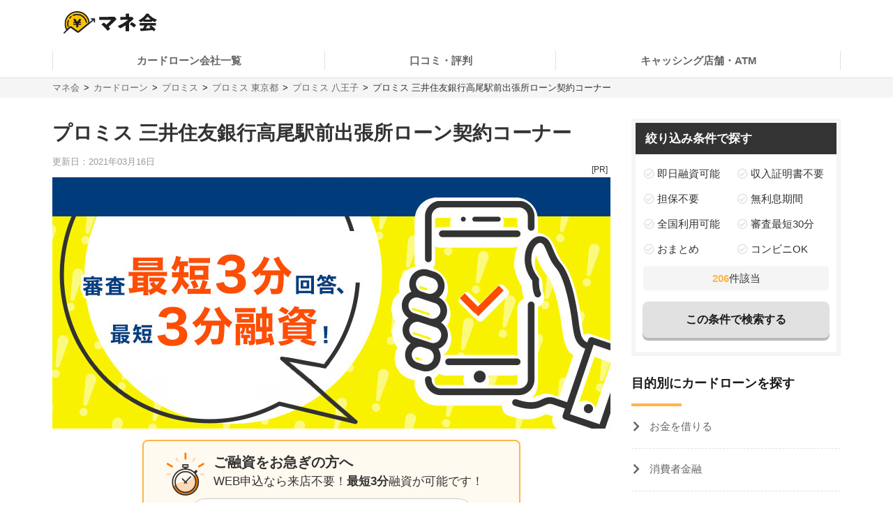

--- FILE ---
content_type: text/html; charset=UTF-8
request_url: https://manekai.ameba.jp/cardloan/promise/tokyo/747
body_size: 26372
content:
<!DOCTYPE html>
<html lang="ja">
    <head>
                    
            <!-- Global site tag (gtag.js) - Google Analytics -->
            <script async src="https://www.googletagmanager.com/gtag/js?id=UA-128174259-23"></script>
            <script>
                window.dataLayer = window.dataLayer || [];
                function gtag(){dataLayer.push(arguments);}
                gtag('js', new Date());

                gtag('config', 'UA-128174259-23', { 'optimize_id': 'GTM-PZ77LSQ'});
                gtag('config', 'UA-128174259-2');
            </script>
            <!-- Google Tag Manager (Live) -->
            <script>
                window.dataLayer = window.dataLayer || [];
                dataLayer.push({'contentGroup1': '', 'domain': 'cardloan', 'gtmEnv': 'Live'});
                (function(w,d,s,l,i){w[l]=w[l]||[];w[l].push({'gtm.start': new Date().getTime(),event:'gtm.js'});var f=d.getElementsByTagName(s)[0],j=d.createElement(s),dl=l!='dataLayer'?'&l='+l:'';j.async=true;j.src='https://www.googletagmanager.com/gtm.js?id='+i+dl;f.parentNode.insertBefore(j,f);})(window,document,'script','dataLayer','GTM-5K6TTXG');
            </script>
            <!-- End Google Tag Manager -->
            
            <script>(function(w,d,s,l,i){w[l]=w[l]||[];w[l].push({'gtm.start':
            new Date().getTime(),event:'gtm.js'});var f=d.getElementsByTagName(s)[0],
            j=d.createElement(s),dl=l!='dataLayer'?'&l='+l:'';j.async=true;j.src=
            'https://www.googletagmanager.com/gtm.js?id='+i+dl;f.parentNode.insertBefore(j,f);
            })(window,document,'script','dataLayer','GTM-MQ35HC7');</script>
            
                <meta charset="UTF-8">
        <meta name="viewport" content="width=device-width,initial-scale=1,maximum-scale=2">

                        <meta name="thumbnail" content="https://d10k1eycymx6lq.cloudfront.net/dist/assets/img/cardloan/banner/brand/rDjDOEecuRAWiWNEd1wWITRcnLCuXUJEF0ZVoRNW.gif" />
<!--
    <PageMap>
        <DataObject type="thumbnail">
        <Attribute name="src" value="https://d10k1eycymx6lq.cloudfront.net/dist/assets/img/cardloan/banner/brand/rDjDOEecuRAWiWNEd1wWITRcnLCuXUJEF0ZVoRNW.gif"/>
        <Attribute name="width" value="300"/>
        <Attribute name="height" value="250"/>
        </DataObject>
    </PageMap>
-->
    
        
        <title>プロミス 三井住友銀行高尾駅前出張所ローン契約コーナーの店舗案内と最短3分でお金を借りる方法 | マネ会 by Ameba</title>
        <meta name="description" content="プロミス 三井住友銀行高尾駅前出張所ローン契約コーナー 東京都八王子市初沢町1231-36で今すぐお金を借りるための方法を具体的に説明しています。店舗への行き方や営業時間、駐車場、人目、今日借りる方法、必要書類、ストリートビューなどを紹介しています。行き方は、高尾駅を京王南口から出ると、バスロータリーに出るので向かって右回りに進みます。右手に建物があり、調剤薬局「高尾南口調剤薬局」を過ぎると、その隣に三井住友銀行高尾駅前出張所がありますので、そちらが当プロミスになります。">
        <meta name="keywords" content="マネ会 by Ameba,キャッシング,消費者金融,カードローン,おすすめ,比較サイト">
        <meta name="apple-mobile-web-app-title" content="マネ会">
        <meta name="format-detection" content="telephone=no">

        
        <meta name="twitter:card" content="summary_large_image">
        <meta name="twitter:site" content="@manekai_pr">

        
        <meta property="og:title" content="プロミス 三井住友銀行高尾駅前出張所ローン契約コーナーの店舗案内と最短3分でお金を借りる方法 | マネ会 by Ameba">
        <meta property="og:type" content="website">
        <meta property="og:description" content="プロミス 三井住友銀行高尾駅前出張所ローン契約コーナー 東京都八王子市初沢町1231-36で今すぐお金を借りるための方法を具体的に説明しています。店舗への行き方や営業時間、駐車場、人目、今日借りる方法、必要書類、ストリートビューなどを紹介しています。行き方は、高尾駅を京王南口から出ると、バスロータリーに出るので向かって右回りに進みます。右手に建物があり、調剤薬局「高尾南口調剤薬局」を過ぎると、その隣に三井住友銀行高尾駅前出張所がありますので、そちらが当プロミスになります。">
        <meta property="og:url" content="https://manekai.ameba.jp/cardloan/promise/tokyo/747">
        <meta property="og:site_name" content="マネ会">
        <meta property="og:locale" content="ja_JP">
        <meta property="og:image" content="https://manekai.ameba.jp/kv_app.jpg">

        <link rel="preconnect" href="https://js.ptengine.jp" />
        <link rel="preconnect" href="https://graph.facebook.com" />
        <link rel="preconnect" href="https://b.hatena.ne.jp" />

        <style>@charset "UTF-8";a,article,aside,audio,blockquote,body,caption,dd,div,dl,dt,figcaption,figure,footer,form,h1,h2,h3,h4,h5,h6,header,html,iframe,img,label,li,object,ol,p,section,small,span,table,tbody,td,tfoot,th,thead,tr,ul,video{background:transparent;border:0;font-size:100%;margin:0;outline:0;padding:0;vertical-align:baseline}input,select{vertical-align:middle}html{font-size:62.5%}body{color:#333;font-family:-apple-system,BlinkMacSystemFont,游ゴシック体,YuGothic,游ゴシック,Yu Gothic,Hiragino Maru Gothic ProN,ヒラギノ角ゴ ProN W3,Lucida Grande,Hiragino Kaku Gothic ProN,メイリオ,Meiryo,Verdana,ＭＳ Ｐゴシック,sans-serif;font-size:15px;font-weight:400;line-height:21px}@media screen and (max-width:769px){body{font-size:14px;line-height:21px}}*,:after,:before{box-sizing:border-box}a{-webkit-tap-highlight-color:rgba(0,0,0,0);text-decoration:none}a,a.active,a:active,a:hover{color:#0843a3}a.text-link.active,a.text-link:active,a.text-link:hover{text-decoration:underline}img{max-width:100%;vertical-align:bottom}table{border-collapse:collapse;border-spacing:0;font-size:14px;line-height:21px}@media screen and (max-width:769px){table{font-size:12px;line-height:16.8px}}table caption{text-align:left}@media screen and (max-width:769px){table th{line-height:16px}}.table-title{font-size:15px;line-height:21px}@media screen and (max-width:769px){.table-title{font-size:13px;line-height:19px}}table,td,th{border:1px solid #e1e1e1}td,th{padding:8px 16px}th{background-color:#f9f9f9}h1,h2,h3,h4{font-weight:700}h1{font-size:28px;line-height:42px}@media screen and (max-width:769px){h1{font-size:20px;line-height:28px}}@media screen and (min-width:769px){h1{margin-bottom:14px}}@media screen and (max-width:769px){h1{margin-bottom:20px}}h2{border-left:4px solid #ffb448;font-size:28px;line-height:42px;margin-bottom:16px;margin-top:40px;padding-left:8px}@media screen and (max-width:769px){h2{font-size:20px;line-height:28px}}h3,h4{border-left:4px solid #ccc;font-size:22px;line-height:33px;margin-bottom:8px;margin-top:24px;padding-left:8px}@media screen and (max-width:769px){h3,h4{font-size:16px;line-height:24px}}h4{font-size:18px;line-height:24px}@media screen and (max-width:769px){h4{font-size:14px;line-height:21px}}ul{list-style-type:none}.c-point-red{color:#e21348}.c-blue{color:#0843a3}.c-white{color:#fff}.c-strongyellow{color:#fff100}.c-gray{color:#666}.bg-light-orange{background-color:#fff7eb}.bg-verylight-yellow{background-color:#ffffdf}.vertical-middle{vertical-align:middle}.center,.text-center{text-align:center}.text-right{text-align:right}.text-left{text-align:left}@media screen and (max-width:769px){.pc{display:none!important}}@media screen and (min-width:769px){.sp{display:none!important}}.mt-0{margin-top:0!important}.mt-10{margin-top:10px!important}.mt-15{margin-top:15px!important}.mt-16{margin-top:16px!important}.mt-20{margin-top:20px!important}.mb-0{margin-bottom:0!important}.mb-4{margin-bottom:4px!important}.mb-8{margin-bottom:8px!important}.mb-10{margin-bottom:10px!important}.mb-12{margin-bottom:12px!important}.mb-15{margin-bottom:15px!important}.mb-16{margin-bottom:16px!important}.mb-20{margin-bottom:20px!important}.mb-24{margin-bottom:24px!important}.mb-40{margin-bottom:40px!important}.ml-4{margin-left:4px!important}.pt-20{padding-top:20px!important}.pb-20{padding-bottom:20px!important}.hidden{display:none!important}.inline-block{display:inline-block}.flex{display:flex}.f-bold{font-weight:700}.f-normal{font-weight:400}.relative{display:block;position:relative}.light-opacity:hover{opacity:.6}.t-hover-underline:hover{text-decoration:underline}.after-link-arrow{position:relative}.after-link-arrow:after{speak:none;-webkit-font-smoothing:antialiased;-moz-osx-font-smoothing:grayscale;color:#ccc;content:"\f077";display:inline-block;font-family:icons;font-size:12px;font-style:normal;font-variant:normal;font-weight:400;line-height:1;line-height:30px;position:relative;position:absolute;right:2px;text-transform:none;top:-1px;top:36%;transform:rotate(90deg)}@media screen and (max-width:769px){.after-link-arrow:after{font-size:12px;line-height:28px;top:40%}}.after-link-arrow:hover:active,.after-link-arrow:hover:after{color:#0843a3}.clearfix{clear:both}@media screen and (min-width:769px){.max-w-60--pc{margin:0 auto;max-width:60%}}.with-pr{position:relative}.with-pr:before{color:#333;content:"[PR]";font-size:12px;padding:3px 4px 4px;position:absolute;right:0;top:-2.4rem}@font-face{font-display:swap;font-family:icons;font-style:normal;font-weight:400;src:url(/assets/fonts/icons.eot);src:url(/assets/fonts/icons.eot) format("embedded-opentype"),url(/assets/fonts/icons.ttf) format("truetype"),url(/assets/fonts/icons.woff) format("woff"),url(/assets/fonts/icons.svg) format("svg")}#container,#container-top{display:flex;flex-wrap:wrap;justify-content:space-between;margin-bottom:20px;margin-left:auto;margin-right:auto;max-width:1130px}@media screen and (min-width:769px){#container-top{padding:0 24px;width:800px}}#main{background-color:#fff;flex-basis:800px;margin-top:30px;overflow:hidden;padding-bottom:30px;width:100%}@media screen and (max-width:769px){#main{margin-top:20px;max-width:100%;padding:0 16px 20px}#main.main--article{margin-top:0;padding:0 12px 20px}}#owl-article{contain:content}#owl-article.is-scrolling{will-change:scroll-position}#side{background-color:#fff;flex-basis:300px;font-size:15px;line-height:15px;margin-top:30px;position:relative}@media screen and (max-width:769px){#side{font-size:15px;line-height:15px}}@media screen and (max-width:1114px){#side{flex-basis:100%}}#container.side-none #main,#container.side-none #side{flex-basis:100%}@media screen and (min-width:769px){#container.side-none #sideup-btn-groups{margin-left:0;right:8px}}@media screen and (max-width:769px){body{-webkit-text-size-adjust:100%}}.lozad,img.lozad{opacity:0}header{background-color:#fff;font-size:15px;line-height:30px;position:relative;text-align:center;width:100%;z-index:9999}@media screen and (max-width:769px){header{font-size:13px;line-height:28px;position:fixed}}@media screen and (min-width:769px){header a{color:#1a1a1a}}header #top{margin-left:auto;margin-right:auto;max-width:1130px;padding:12px;position:relative}@media screen and (min-width:769px){header #top{padding:16px}}header #top h1{line-height:0;margin:0;padding:0}header .logo{display:block;height:32px;width:134px}@media screen and (max-width:769px){header .logo{height:24px;width:100.5px}}header ul.nav{background-color:#fff;margin-left:auto;margin-right:auto;max-width:1130px;padding:0}@media screen and (min-width:769px){header ul.nav{align-items:center;display:flex;justify-content:center;padding:0}header ul.nav>li:not(.header-nav-special){font-weight:700}header ul.nav ul{display:none}header ul.nav li:not(.header-nav-special){border-bottom:2px solid transparent;flex-grow:1;margin-left:auto;margin-right:auto;padding:1em 0;position:relative}header ul.nav li:not(.header-nav-special).active{border-bottom-color:#ffb448}header ul.nav li:after,header ul.nav li:before{background-color:#e1e1e1;content:"";display:inline-block;height:60%;position:absolute;top:20%;width:1px}header ul.nav li:before{left:0}header ul.nav li:after{right:0}header ul.nav li+li:before{background-color:transparent}header ul.nav li.header-nav-special-group{font-size:12px;line-height:30px;position:absolute;right:0;top:-74px}}@media screen and (min-width:769px) and (max-width:769px){header ul.nav li.header-nav-special-group{font-size:10px;line-height:28px}}@media screen and (min-width:769px){header ul.nav li.header-nav-special-group:after,header ul.nav li.header-nav-special-group:before{display:none}header ul.nav li.header-nav-special-group ul{display:inline-block}header ul.nav li.header-nav-special-group li.header-nav-special{display:inline-block;margin:0 10px;overflow:unset;position:relative}header ul.nav li.header-nav-special-group li.header-nav-special:after,header ul.nav li.header-nav-special-group li.header-nav-special:before{display:none}header ul.nav li.header-nav-special-group li.header-nav-special+li.header-nav-special:before{background-color:#1a1a1a;display:inline-block;height:12px;left:-11px;top:9px}}@media screen and (max-width:769px){header{height:48px}header .nav-icon:not(.open)+ul.nav.sp-simple-item{display:none}header .nav-icon.open+ul.nav.sp-simple-item{display:block;margin-top:48px;max-height:calc(100% - 48px);overflow-y:scroll;position:fixed;right:0;top:0;width:70%;z-index:9999}header .nav-icon.open+.nav+#headerBlackLayer{background-color:rgba(0,0,0,.2);display:block;height:100%;position:fixed;top:48px;width:100%;z-index:9998}header ul.nav a{padding:16px 12px}header ul.nav>li:last-child{border-bottom:1px solid #e1e1e1!important}header .nav-icon{padding:18px;position:absolute;right:4px;top:4px}header .nav-icon .navicon{background:#000;display:flex;height:2.5px;justify-content:end;position:relative;transition:all .2s ease-out;width:18px}header .nav-icon .navicon:after,header .nav-icon .navicon:before{background-color:#000;content:"";display:block;height:100%;position:absolute;transition:all .2s ease-out;width:100%}header .nav-icon .navicon:before{top:6px;width:14px}header .nav-icon .navicon:after{top:-6px;width:22px}header .nav-icon.open .navicon{background:transparent}header .nav-icon.open .navicon:before{transform:rotate(-45deg);width:22px}header .nav-icon.open .navicon:after{transform:rotate(45deg)}header .nav-icon.open:not(.steps) .navicon:after,header .nav-icon.open:not(.steps) .navicon:before{top:0}header{animation-delay:0s;animation-duration:.25s;animation-iteration-count:1;animation-timing-function:ease-in;transform-origin:50% 50% 0}header.off{animation-name:slideUpHeader;top:-48px}}@media screen and (max-width:769px){@keyframes slideUpHeader{0%{top:0}to{top:-48px}}header:not(.off){animation-name:slideDownHeader;top:0}@keyframes slideDownHeader{0%{top:-48px}to{top:0}}}@media screen and (max-width:769px){header+*{margin-top:48px}}#breadcrumbs{background-color:#f5f5f5;width:100%}#breadcrumbs ol.bread-container{font-size:13px;line-height:16px;list-style:none;margin-left:auto;margin-right:auto;max-width:1130px}@media screen and (max-width:769px){#breadcrumbs ol.bread-container{font-size:12px;line-height:26px}}#breadcrumbs li{display:inline-block}#breadcrumbs a.bread-a{color:#666}#breadcrumbs a.bread-a:active,#breadcrumbs a.bread-a:hover{color:#0843a3}@media screen and (min-width:769px){#breadcrumbs{border-top:1px solid #e1e1e1;padding:6px}#breadcrumbs li+li:before{color:#1a1a1a;content:">";display:inline-block;margin:0 2px}}@media screen and (max-width:769px){#breadcrumbs{height:28px;overflow:hidden;padding:0 6px;white-space:nowrap}#breadcrumbs .bread-container{overflow-scrolling:touch;height:100%;overflow-x:scroll;overflow-y:hidden}#breadcrumbs li .bread-a{display:block;height:100%;margin-top:1px;padding-right:30px;position:relative}#breadcrumbs li+li{margin-left:-12px}#breadcrumbs .bread-a:after,#breadcrumbs .bread-a:before{border-color:transparent;border-style:solid;border-width:16px 10px;content:"";height:0;position:absolute;top:-3px;width:0}#breadcrumbs .bread-a:before{border-left-color:#e1e1e1;right:4px}#breadcrumbs .bread-a:after{border-left-color:#f5f5f5;right:6px}#breadcrumbs li:last-child .bread-a:after,#breadcrumbs li:last-child .bread-a:before{display:none}}.btn-group.btn-share-group{height:48px;margin-bottom:10px}@media screen and (min-width:769px){.btn-group.btn-share-group{height:62px}}.box-image{margin:0 auto 20px;min-height:197px}@media screen and (min-width:769px){.box-image{min-height:460px}}.box-image.low-height{min-height:154px}@media screen and (min-width:769px){.box-image.low-height{min-height:360px}.box-image.high-height{width:50%}}.c-adsense-sp{height:336px}.c-adsense-twin{height:266px}input[type=submit].btn{-webkit-appearance:none;line-height:38px}@media screen and (max-width:769px){input[type=submit].btn{line-height:32px}}.btn{background-color:red;border:2px solid red;border-radius:8px;box-shadow:0 4px #b51a1a;color:#fff;cursor:pointer;display:inline-block;font-size:16px;font-weight:700;height:52px;line-height:48px;opacity:1;text-align:center;text-decoration:none!important;vertical-align:middle;width:80%}@media screen and (max-width:769px){.btn{font-size:14px;height:44px;line-height:44px}}.btn.active,.btn:active,.btn:hover{color:#fff;opacity:.6;text-decoration:none!important}.btn-group{display:flex;justify-content:center}.btn-group .btn{flex:1 0 0%}.btn-group.btn-share-group{justify-content:flex-end}.btn-group.btn-share-group-center{justify-content:center}.btn.btn-share{border-radius:20px;box-shadow:none;font-size:16px;height:40px;line-height:44px;margin:4px;max-width:40px;position:relative;width:40px}@media screen and (max-width:769px){.btn.btn-share{border-radius:15px;font-size:14px;font-size:12px;height:30px;line-height:40px;line-height:30px;margin:0 6px;max-width:30px;width:30px}}.btn.btn-share:before{bottom:3px;position:relative}.btn.btn-share .share-count{bottom:-20px;color:#e1e1e1;font-size:12px;font-weight:400;left:0;line-height:14px;position:absolute;right:0}@media screen and (max-width:769px){.btn.btn-share .share-count{bottom:-18px;font-size:12px;line-height:14px}}.btn-share-group-center .btn.hatena,.btn-share-group-center .btn.line,.btn-share-group-center .btn.twitter,.btn-share-group-center>.btn.facebook{margin:16px}@media screen and (max-width:769px){.btn-share-group-center .btn.hatena,.btn-share-group-center .btn.line,.btn-share-group-center .btn.twitter,.btn-share-group-center>.btn.facebook{margin:16px 16px 0}}.btn.facebook{background-color:#4267b2;border-color:transparent;color:#fff;margin-bottom:18px}.btn.facebook:before{speak:none;-webkit-font-smoothing:antialiased;-moz-osx-font-smoothing:grayscale;content:"\f082";font-family:icons;font-style:normal;font-variant:normal;font-weight:400;line-height:1;position:relative;text-transform:none;top:-6px}@media screen and (max-width:769px){.btn.facebook:before{top:-4px}}.btn.facebook .share-count{color:#4267b2}.btn.twitter{background-color:#1da1f2;border-color:transparent;color:#fff}.btn.twitter:before{speak:none;-webkit-font-smoothing:antialiased;-moz-osx-font-smoothing:grayscale;content:"\f099";font-family:icons;font-style:normal;font-variant:normal;font-weight:400;line-height:1;position:relative;text-transform:none;top:-6px}@media screen and (max-width:769px){.btn.twitter:before{top:-4px}}.btn.hatena{background-color:#00a4de;border-color:transparent;color:#fff;margin-bottom:18px}.btn.hatena:before{speak:none;-webkit-font-smoothing:antialiased;-moz-osx-font-smoothing:grayscale;content:"\e901";font-family:icons;font-style:normal;font-variant:normal;font-weight:400;line-height:1;text-transform:none}.btn.hatena .share-count{color:#0843a3}.btn.line{background-color:#00b900;background-position:50%;background-repeat:no-repeat;background-size:24px 23px;border-color:transparent;color:#fff}@media screen and (max-width:769px){.btn.line{background-size:18px 17px}}.owles-mokuji{-webkit-tap-highlight-color:rgba(0,0,0,0);background-color:#f5f5f5;border-radius:4px;cursor:pointer;font-size:17px;line-height:36px;margin:24px auto 40px!important;padding:12px 24px!important;position:relative;width:720px}@media screen and (max-width:769px){.owles-mokuji{font-size:15px;line-height:24px}}.owles-mokuji:forcus{outline:none}@media screen and (max-width:769px){.owles-mokuji{font-size:15px;line-height:24px;margin:24px 0!important;padding:12px 16px!important;width:100%}}.owles-mokuji__title-wrapper{align-items:center;display:flex;justify-content:space-between;position:relative}.owles-mokuji ul{padding-left:12px}.owles-mokuji ul li:before{content:"-";padding:0 8px}.owles-mokuji .owles-mokuji-title{font-size:18px;font-weight:700;line-height:1.56}@media screen and (max-width:769px){.owles-mokuji .owles-mokuji-title{font-size:16px;font-weight:700;top:-12px}}.owles-mokuji .owles-mokuji-title-toggle{margin-right:8px}@media screen and (max-width:769px){.owles-mokuji .owles-mokuji-title-toggle{margin-right:0}}.owles-mokuji .owles-mokuji-title-toggle:before{content:"閉じる";display:inline-block;font-size:12px;margin-right:8px}@media screen and (max-width:769px){.owles-mokuji .owles-mokuji-title-toggle:before{margin-right:16px}}.owles-mokuji .owles-mokuji-title-toggle:after{border-right:1px solid #666;border-top:1px solid #666;content:"";display:block;height:8px;margin:auto;position:absolute;right:0;top:48%;transform:rotate(-45deg);width:8px}.owles-mokuji .owles-mokuji-title-toggle.is-open:before{content:"開く";display:inline-block;font-size:12px;margin-right:8px}@media screen and (max-width:769px){.owles-mokuji .owles-mokuji-title-toggle.is-open:before{margin-right:16px}}.owles-mokuji .owles-mokuji-title-toggle.is-open:after{border-right:1px solid #666;border-top:1px solid #666;content:"";display:block;height:8px;margin:auto;position:absolute;right:0;top:38%;transform:rotate(135deg);width:8px}@media screen and (max-width:769px){.owles-mokuji .owles-mokuji-title-toggle.is-open:after{margin-right:0;top:30%}}.owles-mokuji ol{display:none;list-style:none;margin-top:24px;padding:0 0 0 24px!important}.owles-mokuji ol>li{color:#666;display:flex;font-size:15px;justify-content:space-between}.owles-mokuji ol>li:active,.owles-mokuji ol>li:hover{color:#0843a3}@media screen and (max-width:769px){.owles-mokuji ol{margin-top:12px;padding:0!important}.owles-mokuji ol>li{font-size:12px;line-height:1.4;margin-bottom:0;padding:8px 0}}.owles-mokuji ol .mokuji-h2{border-bottom:1px solid #ddd;display:block;margin-bottom:3px;position:relative}.owles-mokuji ol .mokuji-h2-text{flex-basis:97%}.owles-mokuji ol .mokuji-h2>a{display:block;padding-right:26px}.owles-mokuji ol .mokuji-h2 a{color:#666}.owles-mokuji ol .mokuji-h2 a:active,.owles-mokuji ol .mokuji-h2 a:hover{color:#0843a3}.owles-mokuji ol .mokuji-h2--plus-minus{height:18px;padding:0 0 0 16px;position:absolute;right:0;top:7px;width:18px}.owles-mokuji ol .mokuji-h2--plus-minus:after,.owles-mokuji ol .mokuji-h2--plus-minus:before{background-color:#ccc;content:"";position:absolute}.owles-mokuji ol .mokuji-h2--plus-minus:before{height:2px;left:4px;top:8px;width:10px}.owles-mokuji ol .mokuji-h2--plus-minus:after{height:10px;left:8px;top:4px;width:2px}.owles-mokuji ol .mokuji-h2--plus-minus.is-open:after{content:none}.owles-mokuji ol .mokuji-h3{display:block;font-size:14px;padding:6px 16px 6px 24px}.owles-mokuji ol .mokuji-h3 a{color:#666}.owles-mokuji ol .mokuji-h3 a:active,.owles-mokuji ol .mokuji-h3 a:hover{color:#0843a3}@media screen and (min-width:769px){.owles-mokuji ol .mokuji-h3{line-height:20px}}@media screen and (max-width:769px){.owles-mokuji ol .mokuji-h3{font-size:12px;text-indent:-18px}}.owles-mokuji ol .mokuji-h3:before{color:#ccc;content:"┗";font-size:12px;margin-right:8px}.owles-mokuji ol .mokuji-h3.mokuji-under{padding-bottom:8px}.owles-mokuji ol .mokuji-h2+.mokuji-h3{padding-top:4px}.owles-mokuji .mokuji-h3-container{display:none;margin-top:0!important;padding:0!important}@media screen and (max-width:769px){.owles-mokuji .mokuji-h3-container{margin-top:8px!important}}.owles-mokuji .mokuji-h3-container.is-open{display:block}.dates{color:#999;font-size:13px;font-weight:400;line-height:12px;margin:4px 0 13px}@media screen and (max-width:769px){.dates{font-size:11px;line-height:10px}}@media screen and (min-width:769px){.dates{margin-bottom:16px;margin-top:5px}}#side .sidebar-articles{margin-bottom:24px}@media screen and (max-width:769px){#side .sidebar-articles{margin-bottom:56px}}#side .sidebar-article-with-image{border-bottom:1px dashed #e1e1e1;display:inline-flex;margin-top:15px;padding:0 0 15px 8px;position:relative;width:100%}@media screen and (min-width:769px){#side .sidebar-article-with-image:first-child{margin-top:20px}}@media screen and (max-width:769px){#side .sidebar-article-with-image{align-items:center;padding:0 20px 15px}}#side .sidebar-article-with-image .art-image,#side .sidebar-article-with-image .art-image img{height:80px;width:80px}#side .sidebar-article-with-image img{display:inline-block;-o-object-fit:cover;object-fit:cover}#side .sidebar-article-with-image .sidebar-article{-webkit-box-orient:vertical;-webkit-line-clamp:4;display:-webkit-box;font-size:15px;line-height:21px;overflow:hidden;padding:0 0 0 15px;text-overflow:ellipsis;width:calc(100% - 80px)}@media screen and (max-width:769px){#side .sidebar-article-with-image .sidebar-article{font-size:14px;line-height:21px}}#side .sidebar-article-with-image .sidebar-article a,#side .sidebar-article-with-image .sidebar-article a:hover{color:#1a1a1a}@media screen and (max-width:769px){#side .sidebar-article-with-image .sidebar-article{-webkit-line-clamp:3;padding:2px 0 4px 10px;width:calc(100% - 80px)}}.fv-image-kv{margin-bottom:16px}@media screen and (max-width:769px){.fv-image-kv{margin:0 -12px 12px;width:calc(100% + 24px)}}@media screen and (min-width:769px){.fv-image-kv>img{height:460px}}@media screen and (max-width:769px){.fv-image-kv>img{height:58vw;-o-object-fit:cover;object-fit:cover;width:100%}}@media screen and (min-width:769px){.search-side{height:340px}}.is-index-open{display:block!important}.loan-hurry-wrapper{background-color:#fffaf0;border:2px solid #ffb448;border-radius:8px;box-sizing:border-box;font-size:17px;line-height:28px;padding:10px 12px 0;position:relative;width:100%}@media screen and (max-width:769px){.loan-hurry-wrapper{font-size:15px;line-height:22px}}@media screen and (min-width:769px){.loan-hurry-wrapper{margin:0 auto;padding:16px 12px 0;width:542px}}.loan-hurry-wrapper .loan-hurry-balloon{background-color:#fff;border:1px solid #ccc;border-radius:28px;box-shadow:0 2px 0 0 #e5e5e5;box-sizing:border-box;font-size:18px;font-weight:700;left:auto;line-height:28px;margin-top:10px;padding:7px 12px;position:relative;text-align:center;top:auto;width:100%}@media screen and (max-width:769px){.loan-hurry-wrapper .loan-hurry-balloon{font-size:14px;line-height:21px}}@media screen and (min-width:769px){.loan-hurry-wrapper .loan-hurry-balloon{margin:10px auto auto;width:407px}}.loan-hurry-wrapper .loan-hurry-balloon:before{background-color:#fff;border-left:1px solid;border-top:1px solid;border-color:#ccc;border-style:none solid solid none;border-width:medium 1px 1px medium;bottom:-9px;box-shadow:2px 2px 0 0 #e5e5e5;content:"";height:16px;left:calc(50% - 12px);position:absolute;transform:rotate(45deg);width:16px}.loan-hurry-wrapper .loan-hurry-balloon .countdown{color:#ff7a00}.loan-hurry-wrapper .loan-hurry-cv-btn{margin:8px 0 0;padding:8px 0}.loan-hurry-wrapper .loan-hurry-cv-btn .btn{width:100%}.loan-hurry-wrapper .loan-hurry-cv-btn .notes,.loan-hurry-wrapper .loan-hurry-cv-btn .pr-notes{padding-bottom:8px!important}.loan-hurry-wrapper .area-hurry-notice{padding-left:64px}@media screen and (min-width:769px){.loan-hurry-wrapper .area-hurry-notice{padding-left:88px}}.loan-hurry-wrapper .area-hurry-notice:before{background-image:url(/assets/img/icons/stopwatch.svg);background-repeat:no-repeat;background-size:contain;content:"";display:block;height:64px;left:12px;position:absolute;top:12px;width:56px}@media screen and (min-width:769px){.loan-hurry-wrapper .area-hurry-notice:before{left:32px;top:16px}}.loan-hurry-wrapper .area-hurry-notice .area-hurry-notice__caption{font-size:20px;font-weight:700;line-height:28px}@media screen and (max-width:769px){.loan-hurry-wrapper .area-hurry-notice .area-hurry-notice__caption{font-size:16px;line-height:28px}}.area-brand-recommend{background-color:#f5f5f5;box-sizing:border-box;margin-top:16px;padding:16px 16px 8px}.area-brand-recommend .area-brand-recommend-title{border-left:4px solid #ffb448;font-size:17px;font-weight:700;line-height:28px;padding-left:8px}@media screen and (max-width:769px){.area-brand-recommend .area-brand-recommend-title{font-size:17px;line-height:28px}}.area-brand-recommend .area-brand-recommend-list{font-size:15px;line-height:30px;margin-top:4px}@media screen and (max-width:769px){.area-brand-recommend .area-brand-recommend-list{font-size:15px;line-height:30px}}@media screen and (min-width:769px){.area-brand-recommend .area-brand-recommend-list{margin-left:14px}}.area-brand-recommend .area-brand-recommend-item{padding-left:24px;position:relative}.area-brand-recommend .area-brand-recommend-item:before{background-image:url(/assets/img/icons/check.svg);background-repeat:no-repeat;background-size:contain;content:"";display:block;height:20px;left:0;position:absolute;top:4px;width:20px}.multiplePinMap{height:233px;width:100%}@media screen and (min-width:769px){.multiplePinMap{height:480px}}.p-content-title-logo{height:60px}@media screen and (min-width:769px){.p-content-title-logo{height:72px}}.nav-label{color:#1a1a1a;font-size:18px;font-weight:700;line-height:18px;padding-bottom:24px;position:relative}@media screen and (max-width:769px){.nav-label{font-size:18px;line-height:18px;margin-left:0;padding-left:16px}}.nav-label:after{background-color:#ffb448;bottom:0;content:"";height:4px;left:0;position:absolute;width:24%}.nav-banner{display:block;margin:10px auto}ul.nav{font-size:15px;line-height:15px;padding:0 0 56px}@media screen and (max-width:769px){ul.nav{font-size:15px;line-height:15px}}ul.nav li.label{font-weight:700}ul.nav li{overflow:hidden}ul.nav li>a{color:#666}ul.nav li>a:active,ul.nav li>a:hover{color:#0843a3}ul.nav:not(.pc-dropdown-children) li.has-child>a{color:#1a1a1a;font-weight:700;padding:13px 16px 12px;position:relative}@media screen and (min-width:769px){ul.nav:not(.pc-dropdown-children) li.has-child>a{pointer-events:none}}ul.nav:not(.pc-dropdown-children) li.has-child>a:after{background-color:#666;bottom:0;content:"";height:3px;left:0;position:absolute;width:16%;z-index:2}@media screen and (max-width:769px){ul.nav li.has-child>a.open{background-color:#f5f5f5}ul.nav.sp-double{display:flex;flex-wrap:wrap}ul.nav.sp-double li{display:inline-block;flex-basis:50%}}a.nav-more-link{display:block;font-size:15px;line-height:15px;padding:15px 0;text-align:right}@media screen and (max-width:769px){a.nav-more-link{font-size:15px;line-height:15px;padding-right:12px}}@media screen and (min-width:769px){ul.nav+a.nav-more-link{padding-top:0}}@media screen and (max-width:769px){ul.nav+a.nav-more-link{padding-top:10px}ul.nav.sp-simple-item{clear:both;overflow:hidden;text-align:left}ul.nav.sp-simple-item li{border-bottom:1px dashed #e1e1e1}ul.nav.sp-simple-item+.nav-more-link{border-top:1px dashed #e1e1e1}ul.nav.sp-simple-item:not(.sp-double) li:last-child{border-bottom:none}ul.nav.sp-simple-item li.label{padding:10px 12px;position:relative}ul.nav.sp-simple-item li.label:before{background-color:#ffb448;content:"";display:inline-block;height:21px;left:0;position:absolute;top:7px;width:3px}ul.nav.sp-simple-item .has-child{border-bottom:0;position:relative}ul.nav.sp-simple-item .has-child:after{background-color:#fff;bottom:0;content:"";height:3px;left:0;position:absolute;width:100%;z-index:1}ul.nav.sp-simple-item a,ul.nav.sp-simple-item span{display:block;font-size:15px;line-height:30px;padding:10px 16px;position:relative;text-decoration:none;width:100%}}@media screen and (max-width:769px) and (max-width:769px){ul.nav.sp-simple-item a,ul.nav.sp-simple-item span{font-size:15px;line-height:30px}}@media screen and (max-width:769px){ul.nav.sp-simple-item li.has-child>a,ul.nav.sp-simple-item li.has-child>span{background-color:#f5f5f5}ul.nav.sp-simple-item li.has-child>a:before,ul.nav.sp-simple-item li.has-child>span:before{speak:none;-webkit-font-smoothing:antialiased;-moz-osx-font-smoothing:grayscale;color:#1a1a1a;content:"\f054";font-family:icons;font-style:normal;font-variant:normal;font-weight:400;line-height:1;position:absolute;right:12px;text-transform:none;top:18px}ul.nav.sp-simple-item li.has-child>a:before{content:"\f078"}ul.nav.sp-simple-item li.has-child>a.open:before{content:"\f077"}ul.nav.sp-simple-item li:not(.has-child) a:active{background-color:#f5f5f5}ul.nav.sp-simple-item.sp-double li{border-right:1px dashed #e1e1e1}ul.nav.sp-simple-item.sp-double li:nth-child(2n){border-right:none}}@media screen and (min-width:769px){ul.nav.pc-left-triangle a,ul.nav.pc-left-triangle span{display:block;padding:15px 0;text-decoration:none;width:100%}ul.nav.pc-left-triangle a:before,ul.nav.pc-left-triangle span:before{speak:none;-webkit-font-smoothing:antialiased;-moz-osx-font-smoothing:grayscale;content:"\f077";display:inline-block;font-family:icons;font-size:12px;font-style:normal;font-variant:normal;font-weight:400;line-height:1;line-height:30px;margin-right:8px;position:relative;text-transform:none;top:-1px;transform:rotate(90deg)}}@media screen and (min-width:769px) and (max-width:769px){ul.nav.pc-left-triangle a:before,ul.nav.pc-left-triangle span:before{font-size:10px;line-height:28px}}@media screen and (min-width:769px){ul.nav.pc-left-triangle li:not(:first-child):not(.has-child):not(.label){border-top:1px dashed #e1e1e1}ul.nav.pc-left-triangle li.has-child>a{cursor:default;padding:20px 0 23px}ul.nav.pc-left-triangle li.has-child>a:before{content:"";margin-right:0}ul.nav.pc-left-triangle li.label{color:#1a1a1a;padding:15px 0}ul.nav.pc-left-triangle li.label a:before{content:""}ul.nav.pc-inline-block-8 li{display:inline-block;width:12%}ul.nav.pc-inline-block-8 li:not(:first-child):not(.has-child):not(.label){border-top:none}}#tabs{margin-top:30px;width:100%}@media screen and (max-width:769px){#tabs{margin-top:20px}}#tabs h2{background-color:inherit;border-left:none;color:inherit;font-size:17px;line-height:19px;margin:0;padding:0}@media screen and (max-width:769px){#tabs h2{font-size:15px;line-height:17px;width:100%}}#tabs ul.tab-lists{display:inline-flex;justify-content:center;margin:0 0 20px;padding:0;position:relative;width:100%;z-index:10}#tabs ul.tab-lists li{flex-basis:50%}#tabs .tab-list{background-color:#f5f5f5;color:#1a1a1a;cursor:pointer;display:block;font-size:17px;line-height:19px;padding:12px 0;position:relative;text-align:center}@media screen and (max-width:769px){#tabs .tab-list{font-size:14px;line-height:17px}}#tabs .tab-list.active,#tabs .tab-list:hover{background-color:#ffb448;color:#fff;cursor:auto;text-decoration:none}#tabs .tab-list.active:after,#tabs .tab-list:hover:after{border-color:#ffb448 transparent transparent;border-style:solid;border-width:10px 10px 0;bottom:-9px;content:"";display:block;left:0;margin:auto;position:absolute;right:0;width:0}#tabs .tab-content.active{max-height:none}#tabs .tab-content:not(.active){max-height:0;overflow:hidden}@media screen and (max-width:769px){#tabs:not(.tab-compact){margin-left:-16px;width:calc(100% + 32px)}}#tabs.tab-compact{margin-top:0}@media screen and (min-width:769px){#tabs.sp-only ul.tab-lists{display:block;margin:0;max-height:0;overflow:hidden}#tabs.sp-only .tab-content{max-height:none}}#tabs.tab-color-gray .tab-list{background-color:#fff;border:1px solid #f5f5f5}#tabs.tab-color-gray .tab-list.active,#tabs.tab-color-gray .tab-list:hover{background-color:#f5f5f5;color:#1a1a1a}#tabs.tab-color-gray .tab-list.active:after,#tabs.tab-color-gray .tab-list:hover:after{border-color:#f5f5f5 transparent transparent}body:not(.base.top.action-index) #tabs h2{background-color:inherit;border-left:none;color:inherit;font-size:17px;line-height:19px;margin:0;padding:0}@media screen and (max-width:769px){body:not(.base.top.action-index) #tabs h2{font-size:15px;line-height:17px;width:100%}}body:not(.base.top.action-index) #tabs h2:before{content:none}.ranking-icon,.ranking-icon-circle{background-color:#666;border-color:#666}.ranking-icon .num,.ranking-icon-circle .num{color:#fff;font-weight:700;left:0;position:absolute;right:0;text-align:center}.ranking-icon-circle.ranking-icon-1,.ranking-icon.ranking-icon-1{background-color:#dcbd39;border-color:#dcbd39}.ranking-icon-circle.ranking-icon-2,.ranking-icon.ranking-icon-2{background-color:#bbb6b0;border-color:#bbb6b0}.ranking-icon-circle.ranking-icon-3,.ranking-icon.ranking-icon-3{background-color:#d1955f;border-color:#d1955f}.ranking-icon{border:1px solid #666;border-radius:0 0 2px 2px/0 0 2px 2px;height:18px;position:relative;top:0;width:18px}.ranking-icon,.ranking-icon:before{display:inline-block;vertical-align:middle}.ranking-icon:before{border-bottom:4px solid #fff;border-left:8px solid transparent;border-right:8px solid transparent;bottom:-1px;content:"";left:0;position:absolute}.ranking-icon .num{font-size:13px;line-height:13px}@media screen and (max-width:769px){.ranking-icon .num{font-size:12px;line-height:12px}}.ranking-icon-circle{border-radius:12px;height:24px;left:-3px;position:absolute;top:-10px;width:24px}@media screen and (max-width:769px){.ranking-icon-circle{left:8px}}.ranking-icon-circle .num{font-size:15px;line-height:24px}@media screen and (max-width:769px){.ranking-icon-circle .num{font-size:15px;line-height:24px}}.block.block-review.block-ranking .block-header{padding-bottom:unset}.block.block-ranking{position:relative}.block.block-ranking .block-header{font-weight:700;min-height:52px;padding-top:0}@media screen and (max-width:769px){.block.block-ranking .block-header{min-height:40.5px;padding-bottom:12px}}.block.block-ranking .block-header-review{border-bottom-color:transparent}.block.block-ranking .block-header .ranking-icon{left:16px;position:absolute}@media screen and (max-width:769px){.block.block-ranking .block-header .ranking-icon{left:8px}}.block.block-ranking .block-header .ranking-icon-review{top:4px}.block.block-ranking .block-header .block-header-title{display:inline-block;max-width:calc(100% - 56px);padding-left:56px;padding-top:16px}@media screen and (max-width:769px){.block.block-ranking .block-header .block-header-title-review{font-size:18px;padding-top:8px}.block.block-ranking .block-header .block-header-title{line-height:24px;max-width:calc(100% - 36px);padding-left:36px;padding-top:12px}}
</style>
        
        <link rel="preload" href="https://manekai.ameba.jp/assets/js/web/app.js?bf55bce" as='script'>

        <link rel="shortcut icon" href="https://manekai.ameba.jp/favicon.ico?bf55bce">
        <link rel="icon" sizes="192x192" href="https://manekai.ameba.jp/favicon-192x192.png?bf55bce">
        <link rel="apple-touch-icon" sizes="152x152" href="https://manekai.ameba.jp/apple-touch-icon-152x152.png?bf55bce">

        
        <link rel="canonical" href="https://manekai.ameba.jp/cardloan/promise/tokyo/747" />
        
        
        
        
        <script type="application/ld+json">
            [{"@type":"AutomatedTeller","@id":"https:\/\/manekai.ameba.jp\/cardloan\/promise\/tokyo\/747\/store","name":"\u4e09\u4e95\u4f4f\u53cb\u9280\u884c\u9ad8\u5c3e\u99c5\u524d\u51fa\u5f35\u6240\u30ed\u30fc\u30f3\u5951\u7d04\u30b3\u30fc\u30ca\u30fc","image":"https:\/\/d10k1eycymx6lq.cloudfront.net\/dist\/assets\/img\/cardloan\/logo\/brand\/J0slpEbRY08MbhbVnvF9300a7zXEzqHM10CK3vGi.jpg","address":{"@type":"PostalAddress","streetAddress":"\u6771\u4eac\u90fd\u516b\u738b\u5b50\u5e02\u521d\u6ca2\u753a1231-36","addressCountry":"JP"},"telephone":null,"hasMap":"https:\/\/maps.google.com\/maps?output=embed&q=35.641762,139.283304","geo":{"@type":"GeoCoordinates","latitude":"35.641762","longitude":"139.283304"},"@context":"http:\/\/schema.org"},{"@type":"TrainStation","name":"\u9ad8\u5c3e\u99c5","@context":"http:\/\/schema.org"},{"@type":"WebSite","name":"\u30de\u30cd\u4f1a by Ameba","alternateName":"manekai","url":"https:\/\/manekai.ameba.jp\/","description":"\u6c17\u306b\u306a\u308b\u3051\u3069\u3001\u306a\u304b\u306a\u304b\u8a71\u3057\u3065\u3089\u3044\u3002\u3051\u3069\u3068\u3066\u3082\u5927\u4e8b\u306a\u300c\u304a\u91d1\u300d\u306e\u3053\u3068\u3002\u65e5\u3005\u306e\u751f\u6d3b\u306e\u4e2d\u306e\u8eab\u8fd1\u306a\u7bc0\u7d04\u8853\u304b\u3089\u3001\u77e5\u3063\u3066\u304a\u304d\u305f\u3044\u304a\u91d1\u306e\u5236\u5ea6\u306e\u3053\u3068\u306a\u3069\u3001\u307f\u306a\u3055\u3093\u306e\u751f\u6d3b\u3092\u3088\u308a\u8c4a\u304b\u306b\u3059\u308b\u3001\u77e5\u3063\u3066\u5f97\u3059\u308b\u304a\u91d1\u306b\u95a2\u3059\u308b\u60c5\u5831\u3092\u767a\u4fe1\u3057\u3066\u3044\u307e\u3059\u3002\u5c02\u9580\u5bb6\u3084\u304a\u91d1\u306e\u30d7\u30ed\u306b\u3088\u308b\u76e3\u4fee\u8a18\u4e8b\u3092\u306f\u3058\u3081\u3001\u300e\u30de\u30cd\u4f1a\u300f\u72ec\u81ea\u3067\u53ce\u96c6\u3057\u305f\u53e3\u30b3\u30df\u60c5\u5831\u3084\u4eba\u6c17\u30e9\u30f3\u30ad\u30f3\u30b0\u306a\u3069\u304a\u5f79\u7acb\u3061\u30b3\u30f3\u30c6\u30f3\u30c4\u304c\u6e80\u8f09\u3067\u3059\u3002","image":{"@type":"ImageObject","url":"https:\/\/manekai.ameba.jp\/assets\/img\/logo\/base.png"},"@context":"http:\/\/schema.org"},{"@type":"Organization","name":"\u682a\u5f0f\u4f1a\u793eCyberOwl","url":"https:\/\/www.cyberowl.co.jp\/","address":{"@context":"https:\/\/schema.org","@type":"PostalAddress","addressLocality":"\u6e0b\u8c37\u533a","addressRegion":"\u6771\u4eac\u90fd","postalCode":"150-0042","streetAddress":"40-1, Abema Towers 8F","addressCountry":"JP"},"foundingDate":"2018-05-16","founder":"\u7530\u4e2d \u5553\u592a","parentOrganization":{"@type":"Organization","name":"\u682a\u5f0f\u4f1a\u793e\u30b5\u30a4\u30d0\u30fc\u30a8\u30fc\u30b8\u30a7\u30f3\u30c8\u3001CyberAgent, Inc.","url":"https:\/\/www.cyberagent.co.jp\/"},"description":"\u4e3b\u306a\u696d\u52d9\u5185\u5bb9\uff1a\u30de\u30cd\u4f1a\u3001aukana\u3001\u8131\u6bdb\u53e3\u30b3\u30df\u30e9\u30f3\u30ad\u30f3\u30b0\u306a\u3073 \u306a\u3069\u306e\u30e1\u30c7\u30a3\u30a2\u958b\u767a\u4e8b\u696d\uff08\u6771\u8a3c\u4e00\u90e8\uff09","telephone":"+81-03-5459-0215","sameAs":["https:\/\/ja.wikipedia.org\/wiki\/CyberOwl","https:\/\/www.cyberagent.co.jp\/corporate\/overview\/cyberowl\/"],"logo":{"@type":"ImageObject","url":"https:\/\/www.cyberowl.co.jp\/img\/cyberowl_200x60.png"},"@context":"http:\/\/schema.org"},{"@type":"BreadcrumbList","itemListElement":[{"@type":"ListItem","position":1,"item":{"@id":"https:\/\/manekai.ameba.jp","name":"\u30de\u30cd\u4f1a","@type":"Thing"}},{"@type":"ListItem","position":2,"item":{"@id":"https:\/\/manekai.ameba.jp\/cardloan\/","name":"\u30ab\u30fc\u30c9\u30ed\u30fc\u30f3","@type":"Thing"}},{"@type":"ListItem","position":3,"item":{"@id":"https:\/\/manekai.ameba.jp\/cardloan\/promise\/","name":"\u30d7\u30ed\u30df\u30b9","@type":"Thing"}},{"@type":"ListItem","position":4,"item":{"@id":"https:\/\/manekai.ameba.jp\/cardloan\/promise\/tokyo\/","name":"\u30d7\u30ed\u30df\u30b9 \u6771\u4eac\u90fd","@type":"Thing"}},{"@type":"ListItem","position":5,"item":{"@id":"https:\/\/manekai.ameba.jp\/cardloan\/promise\/tokyo\/hachioji\/","name":"\u30d7\u30ed\u30df\u30b9 \u516b\u738b\u5b50","@type":"Thing"}},{"@type":"ListItem","position":6,"item":{"@id":"https:\/\/manekai.ameba.jp\/cardloan\/promise\/tokyo\/747","name":"\u30d7\u30ed\u30df\u30b9 \u4e09\u4e95\u4f4f\u53cb\u9280\u884c\u9ad8\u5c3e\u99c5\u524d\u51fa\u5f35\u6240\u30ed\u30fc\u30f3\u5951\u7d04\u30b3\u30fc\u30ca\u30fc\u306e\u5e97\u8217\u6848\u5185\u3068\u6700\u77ed3\u5206\u3066\u3099\u304a\u91d1\u3092\u501f\u308a\u308b\u65b9\u6cd5","@type":"Thing"}}],"@context":"http:\/\/schema.org"}]
        </script>
    </head>

    <body id="body" class="cardloan stores action-store">
                    <!-- Google Tag Manager (noscript) (Live) -->
            <noscript><iframe src="https://www.googletagmanager.com/ns.html?id=GTM-5K6TTXG" height="0" width="0" style="display:none;visibility:hidden"></iframe></noscript>
            <!-- End Google Tag Manager (noscript) -->
            
            <noscript><iframe src="https://www.googletagmanager.com/ns.html?id=GTM-MQ35HC7" height="0" width="0" style="display:none;visibility:hidden"></iframe></noscript>
            
        
        
        <header id="header">
    <div id='top'>
                    <a href='https://manekai.ameba.jp/cardloan/'>
                <img class='logo cardloan' src='https://manekai.ameba.jp/assets/img/logo/base.svg' alt='マネ会' width="100.5" height="24"/>
            </a>
            </div>

    <nav>
        <div id="spNavigationMenu" class="sp nav-icon"><span class="navicon"></span></div>
        <ul class='nav sp-simple-item pc-dropdown-children'>
                            <li class=''>
                            <a href="https://manekai.ameba.jp/cardloan/company/">
                    カードローン会社一覧
                </a>
                    </li>

    
    
                <li class=''>
                            <a href="https://manekai.ameba.jp/cardloan/review/">
                    口コミ・評判
                </a>
                    </li>

    
    
                <li class=''>
                            <a href="https://manekai.ameba.jp/cardloan/area/">
                    キャッシング店舗・ATM
                </a>
                    </li>

    

            
        </ul>
        <div id='headerBlackLayer'></div>
    </nav>
</header>

        
                    <div id='breadcrumbs'>
        <ol class='bread-container'>

                            <li>
                    <a class='bread-a' href='https://manekai.ameba.jp'>マネ会</a>
                </li>
                            <li>
                    <a class='bread-a' href='https://manekai.ameba.jp/cardloan/'>カードローン</a>
                </li>
                            <li>
                    <a class='bread-a' href='https://manekai.ameba.jp/cardloan/promise/'>プロミス</a>
                </li>
                            <li>
                    <a class='bread-a' href='https://manekai.ameba.jp/cardloan/promise/tokyo/'>プロミス 東京都</a>
                </li>
                            <li>
                    <a class='bread-a' href='https://manekai.ameba.jp/cardloan/promise/tokyo/hachioji/'>プロミス 八王子</a>
                </li>
            
            <li>
                <span class='bread-a'>プロミス 三井住友銀行高尾駅前出張所ローン契約コーナー</span>
            </li>

        </ol>
    </div>
        
                <div id="container" class=''>

            <main id='main' class="">
                                    <h1 id="js-display-popup">プロミス 三井住友銀行高尾駅前出張所ローン契約コーナー</h1>
    <div class='dates'>
        更新日：<time datetime='2021-03-16T00:00:00+0900' itemprop='dateModified'>2021年03月16日</time>
    </div>

    <div class="k with-pr">
                    <a href="https://manekai.ameba.jp/cardloan/send_customer/promise/"
                target="_blank" rel="noopener nofollow" class="k-lin-im"
                data-gtm-category="brand--cv_link_row"
                data-gtm-label="brand-cardloan--promise--asp">
                <picture>
                    <source media="(max-width:769px)" srcset="https://d10k1eycymx6lq.cloudfront.net/dist/assets/img/cardloan/banner/brand/rDjDOEecuRAWiWNEd1wWITRcnLCuXUJEF0ZVoRNW.gif" width="300" height="250"></source>
                    <img alt="プロミスのバナー" src="https://manekai.ameba.jp/assets/img/kv/store/promise_pc.jpg" width="800" height="360"/>
                </picture>
            </a>
                <div class="loan-hurry-wrapper">
            <div class="area-hurry-notice">
                <div class="area-hurry-notice__caption">ご融資をお急ぎの方へ</div>
                <div>WEB申込なら来店不要！<span class="f-bold">最短3分</span>融資が可能です！</div>
            </div>
            <div class="loan-hurry-balloon">
                Web申込で最短<span class="js-web-loan-available-tomorrow-text"></span><span class="countdown js-web-loan-available-time-text"data-add-minute="3"></span>には現金が手元に！
            </div>
            <div class="block text-center loan-hurry-cv-btn">
    
        
                    <a href='https://manekai.ameba.jp/cardloan/send_customer/promise/'
                target='_blank' rel='noopener nofollow' class='btn '
                data-gtm-category='brand--cv_link_row'
                data-gtm-label='brand-cardloan--promise--asp'>今すぐプロミスに申し込む！</a>
                            <small class='pr-notes center'>
                                            【PR】Sponsored by SMBCコンシューマーファイナンス株式会社
                                    </small>
                                </div>
    
        </div>
        <div class="area-brand-recommend">
            <div class="area-brand-recommend-title">プロミスのおすすめポイント</div>
            <ul class="area-brand-recommend-list">
                                    <li class="area-brand-recommend-item">審査最短3分回答、<span class="u-editor-text-accent">最短3分融資！</span></li>
                                    <li class="area-brand-recommend-item">50万円以下なら<span class="u-editor-text-accent">本人確認書類のみ</span>でOK！</li>
                                    <li class="area-brand-recommend-item">店舗・ATM数最多！全国<span class="u-editor-text-accent">約650店舗！</span></li>
                            </ul>
        </div>
    </div>
    <a class="k-lin a-d-s-lin text-link" href="https://manekai.ameba.jp/cardloan/promise/">プロミス詳細ページはこちら</a>

    <p class="outline mb-40 s-d-to">
        当店舗は、東京都八王子市初沢町1231-36にあり、今すぐお金を借りるための方法を具体的に説明しています。初めて店舗で借入を考えている方は「<a href="#soon" class='text-link'>【最短3分】今すぐお金を借りる方法</a>」を先に参照してください。スムーズに借入するための流れについて解説しています。
    </p>

    <h2 class="s-h2">プロミス 三井住友銀行高尾駅前出張所ローン契約コーナーの店舗・ATM情報</h2>

    <div class="s-info-l">
        
        <div class="s-info-l__item off">
            
            <img data-src="https://manekai.ameba.jp/assets/img/icons/store/store_off.svg" class="s-info-l-img lozad" alt="店舗窓口">
            <span class="s-info-l-tx">店舗窓口</span>
        </div>
        <div class="s-info-l__item">
                        <img data-src="https://manekai.ameba.jp/assets/img/icons/store/agency.svg" class="s-info-l-img lozad" alt="無人契約機">
            <span class="s-info-l-tx">
                無人契約機
            </span>
        </div>
                <div class="s-info-l__item">
            <img data-src="https://manekai.ameba.jp/assets/img/icons/store/atm.svg" class="s-info-l-img lozad" alt="ATM">
            <span class="s-info-l-tx">ATM</span>
        </div>
                    </div>

    <table class="table-full s-de-ta">
                                            <tr>
                <th class="s-de-th">店舗名</th>
                                    <td class='s-de-td'>三井住友銀行高尾駅前出張所ローン契約コーナー</td>
                            </tr>
                                            <tr>
                <th class="s-de-th">住所</th>
                                    <td class='s-de-td'>東京都八王子市初沢町1231-36</td>
                            </tr>
                                                                                        <tr>
                <th class="s-de-th">最寄駅からの徒歩時間</th>
                                    <td class='s-de-td'>高尾駅から2分</td>
                            </tr>
                                            <tr>
                <th class="s-de-th">問い合わせ先</th>
                                    <td class='s-de-td'>
                                                                            プロミスコール：<a href="tel:0120-24-0365" class="text-link">0120-24-0365</a>
                                                                                、レディースコール(女性専用電話)：<a href="tel:0120-86-2634" class="text-link">0120-86-2634</a>
                                                                        </td>
                            </tr>
                                                                                                                                                                    <tr>
                <th class="s-de-th">平日店舗営業時間</th>
                                    <td class='s-de-td'>9:00-18:00</td>
                            </tr>
                                                                                        <tr>
                <th class="s-de-th"><span class="s-pre">土日祝日</span>店舗営業時間</th>
                                    <td class='s-de-td'>土 9:00-18:00 / 日 9:00-18:00 / 祝日 9:00-18:00</td>
                            </tr>
                                                                                        <tr>
                <th class="s-de-th">平日ATM営業時間</th>
                                    <td class='s-de-td'><a href="https://www.e-map.ne.jp/smt/smbcbank/" target="_blank" rel="noopener nofollow" class="text-link">三井住友銀行公式サイトを参照してください</a></td>
                            </tr>
                                                                                        <tr>
                <th class="s-de-th"><span class="s-pre">土日祝日</span>ATM営業時間</th>
                                    <td class='s-de-td'><a href="https://www.e-map.ne.jp/smt/smbcbank/" target="_blank" rel="noopener nofollow" class="text-link">三井住友銀行公式サイトを参照してください</a></td>
                            </tr>
            </table>
    <p class="s-de-ta-u">
        店舗やATMの情報は急に変更されることもあるので、
        <a href='https://manekai.ameba.jp/cardloan/send_customer/promise/'
            target='_blank' rel='noopener nofollow'
            class="text-link"
            data-gtm-category='brand--cv_link_row'
            data-gtm-label='brand-cardloan--promise--asp'>プロミス公式ページ</a>も確認してください。
                    三井住友銀行ローン契約機では、はじめてのお申込みはご利用いただけません。<br>
            既にお申込手続き中、または、既にプロミスとお取引きのあるお客さまの各種お手続きのみご利用いただけます。
            </p>
    <div class="gmap">
        <iframe loading="lazy" class="lozad" src="" data-src="https://maps.google.com/maps?output=embed&q=35.641762,139.283304" width="600" height="450" frameborder="0" style="border:0;" allowfullscreen=""></iframe>
    </div>

    <h2 class="s-h2">プロミス 三井住友銀行高尾駅前出張所ローン契約コーナーの周辺情報</h2>
            <h3 class="s-h3 s-h3-te">店舗までの徒歩での行き方</h3>
        <p class='s-tx s-tx-p'>高尾駅を京王南口から出ると、バスロータリーに出るので向かって右回りに進みます。右手に建物があり、調剤薬局「高尾南口調剤薬局」を過ぎると、その隣に三井住友銀行高尾駅前出張所がありますので、そちらが当プロミスになります。</p>
                    
            <div class="gmap">
                <iframe loading="lazy" class="lozad" src="" data-src="https://www.google.com/maps/embed/v1/directions?key=AIzaSyA7wr_scP79vb6Z7vhO60yZpNu4vZaz3v0&origin=%E9%AB%98%E5%B0%BE%E9%A7%85&destination=35.641762,139.283304&mode=walking" width="600" height="450" frameborder="0" style="border:0" allowfullscreen></iframe>
            </div>
                <div class="a-b a-b-ce a-b-ce--tight">
    <div class="s-d-b"><img src="https://manekai.ameba.jp/assets/img/icons/clock.svg" class="a-b-cl">Web申込で最短<span class="js-web-loan-available-tomorrow-text"></span><span class="u-editor-text-accent js-web-loan-available-time-text"data-add-minute="3"></span>には現金が手元に！</div>
</div>
<div class="s-bt">
    <a href='https://manekai.ameba.jp/cardloan/send_customer/promise/'
        target='_blank' rel='noopener nofollow' class='btn btn-right-arrow width-40-pc s-bt-btn'
        data-gtm-category='brand--cv_link_row'
        data-gtm-label='brand-cardloan--promise--asp'>今すぐプロミスに申し込む！</a>
    <small class='pr-notes center mt-0'>
                    【PR】Sponsored by SMBCコンシューマーファイナンス株式会社
            </small>
</div>
    
    
    <h3 class="s-h3 s-h3-te">外観について</h3>
    <p class="s-tx-p">全面茶色のタイル張りの建物です。当プロミスは1階にあり、建物自体は2階建てになっています。2階は学習塾「ena」があります。駅前のロータリーに面しており人通りが多いです。</p>

    
    
    
            <h4 class="s-h4">駐車場について</h4>
        <p class="s-tx-p">当プロミス向かって左側すぐのところにあるコインパーキング「京王コインパーキング高尾」が最寄りとなっていますので、そちらをご利用ください。</p>
    
    
    
            <h3 class="s-h3 s-h3-te">待ち時間中のおすすめスポット</h3>
        <p class="s-tx-p">高尾駅京王南口を出て左側(東側)に約40m歩くと線路高架下を通る車道に出ます。車道を渡って、左折し約20m歩くと「マクドナルド高尾ダイエー店」があります。また先ほどの高架下を通る車道を渡って右折し約60m進むとイタリアン「サイゼリヤ高尾駅南口」があります。</p>
    
    
            <h3 class="s-h3 s-h3-te">周辺の娯楽施設</h3>
        <p class="s-tx-p">高尾駅京王南口を出て左側(東側)に約40m歩くと線路高架下を通る車道に出ます。車道を渡って右折し約60m進むとカラオケ店「KARAOKEY’a高尾店」があります。また、同建物内にインターネットカフェ「アジールエッセ高尾店」があります。</p>
    
    <div class="a-b a-b-ce a-b-ce--tight">
    <div class="s-d-b"><img src="https://manekai.ameba.jp/assets/img/icons/clock.svg" class="a-b-cl">Web申込で最短<span class="js-web-loan-available-tomorrow-text"></span><span class="u-editor-text-accent js-web-loan-available-time-text"data-add-minute="3"></span>には現金が手元に！</div>
</div>
<div class="s-bt">
    <a href='https://manekai.ameba.jp/cardloan/send_customer/promise/'
        target='_blank' rel='noopener nofollow' class='btn btn-right-arrow width-40-pc s-bt-btn'
        data-gtm-category='brand--cv_link_row'
        data-gtm-label='brand-cardloan--promise--asp'>今すぐプロミスに申し込む！</a>
    <small class='pr-notes center mt-0'>
                    【PR】Sponsored by SMBCコンシューマーファイナンス株式会社
            </small>
</div>

    <h2 id="soon" class="s-h2 s-d-h2">【最短3分】今すぐお金を借りる方法</h2>
    <div class="s-d s-d-mt">
        <div class="s-d-b">今すぐお金を借りる方法はまず<span class="u-editor-text-accent">ネットで申込！</span></div>
                    <img data-src="https://manekai.ameba.jp/assets/img/logo/borrow-info.png" alt="今すぐお金を借りる方法" class="lozad s-d-im mt-40">
                <div class="s-d-i">
            <div class="s-d-i-t">
                PC、スマホから<span class="u-editor-text-accent02">24時間いつでも申込OK！</span>審査時間は<span class="u-editor-text-accent">最短3分</span>
            </div>
            <ul>
                <li class="s-d-i-l">審査の回答時間は<span class="u-editor-text-accent">9時〜21時</span></li>
                <li class="s-d-i-l"><span class="s-pre">急ぎの方は、借入は<span class="u-editor-text-accent">50万円以内に！</span></span>(必要書類が増え、審査時間が伸びてしまうため)</li>
                <li class="s-d-i-l">
                    <span class="s-pre">急ぎで融資したい旨を伝えると審査を優先してくれる</span>
                                            (プロミス 
                                                                            プロミスコール：<a href="tel:0120-24-0365" class="text-link">0120-24-0365</a>
                                                                                、レディースコール(女性専用電話)：<a href="tel:0120-86-2634" class="text-link">0120-86-2634</a>
                                                                            )
                                    </li>
            </ul>
        </div>
    </div>
    <div class="a-so-bl">
        <span class="a-so-t">プロミスで今すぐ借入するには</span>
        <ul>
            <li class="a-so-l">事前にネットで申込む</li>
            <li class="a-so-l">在籍確認をすぐに完了させる</li>
            <li class="a-so-l">必要書類を事前に用意しておく</li>
        </ul>
    </div>
        <div class="s-d-to a-d-to">事前にネットで申込むと、自動契約機で<span class="u-editor-text-accent">最短3分</span>で契約を完了することができます！自動契約機ではタッチパネルに従い、本人確認書類の提出や、契約内容署名などをおこなうのみです。</div>
    <div class="s-d-to a-d-to">在籍確認とは、申告した勤務先に勤めているのか確認することなので、避けては通れません。ただ、<span class="u-editor-text-accent02">土日などの場合、書類で在籍確認をおこなうことができる場合もあるため、工程2「電話で相談」の際に併せて在籍確認の相談をすると良いです。</span></div>
    <div class="s-d-to a-d-to">プロミスは、融資限度額が50万円以下でないと必要書類が増えるため、急いでいるときは高額借入は避けると良いでしょう。</div>
            <div class="s-d-to a-d-to a-d-to-la">
            さらにプロミスでの即日融資についてさらに知りたい方は「<a class="text-link" href="https://manekai.ameba.jp/cardloan/promise/sameday/">プロミスで即日融資を受けるなら何時まで？最短で借りられる方法やコツも解説</a>」を参考にしてください。
        </div>
    
    <div class="a-so-bl a-so-bl--bottom">
        <span class="a-so-t">近くにプロミス店舗がない方へ</span>
        プロミスのWeb完結なら<span class="u-editor-text-accent02">来店不要で申込〜借入・返済をすることができます！</span><br><br>お手持ちのPCまたはスマホから24時間申込可能、最短30分で審査が完了します。即日融資も可能で、会員サービスの「瞬フリ」を利用すればいつでも最短10秒で振込ができます(<span class="annotation">※</span>)。
        <a href='https://manekai.ameba.jp/cardloan/send_customer/promise/'
            target='_blank' rel='noopener nofollow'
            data-gtm-category='brand--cv_link_row'
            data-gtm-label='brand-cardloan--promise--asp'
            class="a-so-link">
            プロミス申込はこちら【公式】
        </a>
    </div>

    <div class="a-b a-b-ce a-b-ce--tight">
    <div class="s-d-b"><img src="https://manekai.ameba.jp/assets/img/icons/clock.svg" class="a-b-cl">Web申込で最短<span class="js-web-loan-available-tomorrow-text"></span><span class="u-editor-text-accent js-web-loan-available-time-text"data-add-minute="3"></span>には現金が手元に！</div>
</div>
<div class="s-bt">
    <a href='https://manekai.ameba.jp/cardloan/send_customer/promise/'
        target='_blank' rel='noopener nofollow' class='btn btn-right-arrow width-40-pc s-bt-btn'
        data-gtm-category='brand--cv_link_row'
        data-gtm-label='brand-cardloan--promise--asp'>今すぐプロミスに申し込む！</a>
    <small class='pr-notes center mt-0'>
                    【PR】Sponsored by SMBCコンシューマーファイナンス株式会社
            </small>
</div>

    <h2 class="mb-16 s-h2">プロミスの申込に必要な書類</h2>
    <div class="s-d">
        <img data-src="https://manekai.ameba.jp/assets/img/logo/need-documents.png" alt="プロミス申込に必要な書類" class="lozad s-d-im">
        <div class="s-d-i">
            <ul>
                <li>本人確認書類としては、運転免許証・マイナンバーカード・パスポートなどが利用できます。</li>
                <li>(※)個人番号(マイナンバー)が記載されている本人確認書類または収入証明書類などを提出する場合は、個人番号(マイナンバー)が見えないように加工して、提出する必要がございます。</li>
                <li>(※)本人確認書類2点の提出が必要となるケースもあります。</li>
            </ul>
        </div>
    </div>
            <div class="s-d-to a-d-to">
            <ul>
                <li class="a-d-to-l">希望の借入額が50万円を超える方</li>
                <li class="a-d-to-l">希望の借入額と他社での利用残高の合計が100万円を超える方</li>
            </ul>
        </div>
        <div class="s-d-to a-d-to">
                    上記の条件に当てはまる方は次の書類から1点をご用意ください。
                <ul>
            <li class="a-d-to-l">源泉徴収票(最新のもの)</li>
            <li class="a-d-to-l">確定申告書(最新のもの)</li>
            <li class="a-d-to-l">給与明細書(直近2ヶ月+1年分の賞与明細書)</li>
        </ul>
        より詳しく知りたい方は
        <a href='https://manekai.ameba.jp/cardloan/send_customer/promise/'
                class="text-link"
                target='_blank' rel='noopener nofollow'
                data-gtm-category='brand--cv_link_row'
                data-gtm-label='brand-cardloan--promise--asp'>プロミス公式サイト</a>
        をご参照ください。
    </div>

    <div class="a-b a-b-ce a-b-ce--tight">
    <div class="s-d-b"><img src="https://manekai.ameba.jp/assets/img/icons/clock.svg" class="a-b-cl">Web申込で最短<span class="js-web-loan-available-tomorrow-text"></span><span class="u-editor-text-accent js-web-loan-available-time-text"data-add-minute="3"></span>には現金が手元に！</div>
</div>
<div class="s-bt">
    <a href='https://manekai.ameba.jp/cardloan/send_customer/promise/'
        target='_blank' rel='noopener nofollow' class='btn btn-right-arrow width-40-pc s-bt-btn'
        data-gtm-category='brand--cv_link_row'
        data-gtm-label='brand-cardloan--promise--asp'>今すぐプロミスに申し込む！</a>
    <small class='pr-notes center mt-0'>
                    【PR】Sponsored by SMBCコンシューマーファイナンス株式会社
            </small>
</div>

    <h2 class="s-h2">プロミスの口コミ・評判</h2>
        <div class="block-border-16 p-total-index-review">
        <div class='block-review p-review-total-block block block-with-title '>
        <div class='block-content'>
            <div class='p-content-title'>
                <span class='img'>
                    <img class='lozad p-content-title-logo' data-src="https://d10k1eycymx6lq.cloudfront.net/dist/assets/img/cardloan/logo/brand/J0slpEbRY08MbhbVnvF9300a7zXEzqHM10CK3vGi.jpg" alt="プロミスのロゴ">
                </span>
                <div class='p-content-title-msg p-with-ratings'>

                                    <div class="p-content-brand-name f-bold">
                                                    <h2>
                                                                                                    <span>プロミス</span>
                                                                            </h2>
                                            </div>
                
                    <dl class="p-review-score-content">
                        <dt class="inline-block f-bold">総合評価</dt>
                        <dd class="inline-block">
                            <span class='p-review-rating-star-group'>
                                <span class='p-rating-star'>
                                    <span class='p-star-full'></span>
                                    <span class='p-star-empty' style='width:18%;'></span>
                                </span>
                                <span class='p-rating-star-number'>4.1</span>
                            </span>
                        </dd>
                        <dt class=' pc-inline'></dt>
                        <dd>口コミ件数 : 109件</dd>
                    </dl>
                </div>
                
                                    <table class="p-review-ratings">
                                                                                    <tr>
                                    <th>借入スピード</th>
                                    <td>4.5</td>
                                </tr>
                                                                                                                <tr>
                                    <th>借入金利</th>
                                    <td>3.3</td>
                                </tr>
                                                                                                                <tr>
                                    <th>借入限度額</th>
                                    <td>3.9</td>
                                </tr>
                                                                                                                <tr>
                                    <th>借入のしやすさ</th>
                                    <td>4.5</td>
                                </tr>
                                                                                                                <tr>
                                    <th>返済のしやすさ</th>
                                    <td>4.2</td>
                                </tr>
                                                                                                                <tr>
                                    <th>サービスの質</th>
                                    <td>4.2</td>
                                </tr>
                                                                                                                <tr>
                                    <th>スマホ利用</th>
                                    <td>4.1</td>
                                </tr>
                                                                        </table>
                            </div>

                            <div class="p-reviewer">
    <div class='p-reviewer-profile'>
        <div class="img person-icon-bad-female-20s"></div>
        <div class='msg'>
            <div class='p-review-rating-star-group'>
                <span class='p-rating-star'>
                    <span class='p-star-full'></span>
                    <span class='p-star-empty' style='width:60%;'></span>
                </span>
                <span class='p-rating-star-number'>2.0</span>
            </div>
            <ul class="p-reviewer-profile-detail">
                                                        <li class="p-reviewer-profile-detail-list-item">
                                                                        女性
                                                                </li>
                                                        <li class="p-reviewer-profile-detail-list-item">
                                                                        東京都
                                                                </li>
                                                        <li class="p-reviewer-profile-detail-list-item">
                                                                        20代
                                                                </li>
                                                        <li class="p-reviewer-profile-detail-list-item">
                                                                        フリーター
                                                                </li>
                                                        <li class="p-reviewer-profile-detail-list-item">
                                                                        年収：200万円未満
                                                                </li>
                            </ul>
        </div>
    </div>
            <div class='p-msg spSlideOpen'>
                <div class="p-msg-container">
                    <p class='p-msg-tx u-wrap4'>
                                                    自分の職業や年収、身分証明書を提示してすぐ審査が通った。ただ当時の職場に電話で身元確認をされたのは緊張した。簡単に借りられたが、とくに返済方法の計画など立てていなかったので長々と借りてしまったのが馬鹿だなと思う。最低限の金利18%で30万も借りることができたが、リボ払いにしてしまったのがとても痛かった。あと、簡単すぎたので、ついつい自分のお金かのような錯覚に陥り、ちょっと困ったらすぐ借りる癖がついてしまったのが良くないと思う。最初30日間は利息が無料の時期に入ったので余計にすぐ返済できるとも思ってしまっていた。返す場所は街にたくさんATMがあったから便利ではあった。振込も可能なところが安心だった。
                                            </p>
                    
                    <div class='p-msg-info-detail'>
                                                                            <dl class='p-msg-info-detail__item'>
                            <dt class="p-msg-info-title">借入回数</dt>
                            <dd  class="p-msg-info-tx">：
                                                                                                                                                    1回
                                                                                                </dd>
                        </dl>
                                                                            <dl class='p-msg-info-detail__item'>
                            <dt class="p-msg-info-title">申込み方法</dt>
                            <dd  class="p-msg-info-tx">：
                                                                                                                                                    インターネット
                                                                                                </dd>
                        </dl>
                                                                            <dl class='p-msg-info-detail__item'>
                            <dt class="p-msg-info-title">重視した点</dt>
                            <dd  class="p-msg-info-tx">：
                                                                                                                                                    借入スピード
                                                                                                </dd>
                        </dl>
                                                                            <dl class='p-msg-info-detail__item'>
                            <dt class="p-msg-info-title">借入金額</dt>
                            <dd  class="p-msg-info-tx">：
                                                                                                                                                    10〜50万円未満
                                                                                                </dd>
                        </dl>
                                                                            <dl class='p-msg-info-detail__item'>
                            <dt class="p-msg-info-title">借入金利(年)</dt>
                            <dd  class="p-msg-info-tx">：
                                                                    17.8%
                                                            </dd>
                        </dl>
                                                                            <dl class='p-msg-info-detail__item'>
                            <dt class="p-msg-info-title">審査までの時間</dt>
                            <dd  class="p-msg-info-tx">：
                                                                                                                                                    1時間
                                                                                                </dd>
                        </dl>
                                                                            <dl class='p-msg-info-detail__item'>
                            <dt class="p-msg-info-title">借入までの時間</dt>
                            <dd  class="p-msg-info-tx">：
                                                                                                                                                    1時間
                                                                                                </dd>
                        </dl>
                                                                            <dl class='p-msg-info-detail__item'>
                            <dt class="p-msg-info-title">借入用途</dt>
                            <dd  class="p-msg-info-tx">：
                                                                                                                                                    趣味・娯楽
                                                                                                </dd>
                        </dl>
                                                                            <dl class='p-msg-info-detail__item'>
                            <dt class="p-msg-info-title">返済期間</dt>
                            <dd  class="p-msg-info-tx">：
                                                                                                                                                    12ヵ月
                                                                                                </dd>
                        </dl>
                                            </div>
                </div>
                <span class='p-msg-sp-icon'></span>
            </div>
    </div>
    <div class="p-reviewer">
    <div class='p-reviewer-profile'>
        <div class="img person-icon-good-female-20s"></div>
        <div class='msg'>
            <div class='p-review-rating-star-group'>
                <span class='p-rating-star'>
                    <span class='p-star-full'></span>
                    <span class='p-star-empty' style='width:20%;'></span>
                </span>
                <span class='p-rating-star-number'>4.0</span>
            </div>
            <ul class="p-reviewer-profile-detail">
                                                        <li class="p-reviewer-profile-detail-list-item">
                                                                        女性
                                                                </li>
                                                        <li class="p-reviewer-profile-detail-list-item">
                                                                        東京都
                                                                </li>
                                                        <li class="p-reviewer-profile-detail-list-item">
                                                                        20代
                                                                </li>
                                                        <li class="p-reviewer-profile-detail-list-item">
                                                                        会社員
                                                                </li>
                                                        <li class="p-reviewer-profile-detail-list-item">
                                                                        年収：400〜600万円未満
                                                                </li>
                            </ul>
        </div>
    </div>
            <div class='p-msg spSlideOpen'>
                <div class="p-msg-container">
                    <p class='p-msg-tx u-wrap4'>
                                                    はじめて消費者金融からの融資を利用したのですが、手続きや審査時間など長くなく、即日でお金を借りることができました。契約時に必要な書面も運転免許証だけでよかったのも助かりました。今回、プロミスの「Web完結」というサービスから来店の必要もない状態で契約・申し込めたため、契約手続きからお金を借りるまで、すべてネットで行なうことができました。また、口座振替も契約初回から設定できましたし、セブン銀行にて、追加借り入れ、追加返済にはカードがなくても取引ができる「アプリローン」を使えれば、カードもなく書面もなく、借り入れ返済に関してがすべて携帯一台で操作・手続きすることができ、他の人にバレることなくすぐ融資していただけました。
                                            </p>
                    
                    <div class='p-msg-info-detail'>
                                                                            <dl class='p-msg-info-detail__item'>
                            <dt class="p-msg-info-title">借入回数</dt>
                            <dd  class="p-msg-info-tx">：
                                                                                                                                                    1回
                                                                                                </dd>
                        </dl>
                                                                            <dl class='p-msg-info-detail__item'>
                            <dt class="p-msg-info-title">申込み方法</dt>
                            <dd  class="p-msg-info-tx">：
                                                                                                                                                    インターネット
                                                                                                </dd>
                        </dl>
                                                                            <dl class='p-msg-info-detail__item'>
                            <dt class="p-msg-info-title">重視した点</dt>
                            <dd  class="p-msg-info-tx">：
                                                                                                                                                    スマホでの利用
                                                                                                </dd>
                        </dl>
                                                                            <dl class='p-msg-info-detail__item'>
                            <dt class="p-msg-info-title">借入金額</dt>
                            <dd  class="p-msg-info-tx">：
                                                                                                                                                    10〜50万円未満
                                                                                                </dd>
                        </dl>
                                                                            <dl class='p-msg-info-detail__item'>
                            <dt class="p-msg-info-title">借入金利(年)</dt>
                            <dd  class="p-msg-info-tx">：
                                                                    17.8%
                                                            </dd>
                        </dl>
                                                                            <dl class='p-msg-info-detail__item'>
                            <dt class="p-msg-info-title">審査までの時間</dt>
                            <dd  class="p-msg-info-tx">：
                                                                                                                                                    6時間
                                                                                                </dd>
                        </dl>
                                                                            <dl class='p-msg-info-detail__item'>
                            <dt class="p-msg-info-title">借入までの時間</dt>
                            <dd  class="p-msg-info-tx">：
                                                                                                                                                    1時間
                                                                                                </dd>
                        </dl>
                                                                            <dl class='p-msg-info-detail__item'>
                            <dt class="p-msg-info-title">借入用途</dt>
                            <dd  class="p-msg-info-tx">：
                                                                                                                                                    一時的な利用
                                                                                                </dd>
                        </dl>
                                                                            <dl class='p-msg-info-detail__item'>
                            <dt class="p-msg-info-title">返済期間</dt>
                            <dd  class="p-msg-info-tx">：
                                                                                                                                                    3年以上
                                                                                                </dd>
                        </dl>
                                            </div>
                </div>
                <span class='p-msg-sp-icon'></span>
            </div>
    </div>
    <div class="p-reviewer">
    <div class='p-reviewer-profile'>
        <div class="img person-icon-good-male-30s"></div>
        <div class='msg'>
            <div class='p-review-rating-star-group'>
                <span class='p-rating-star'>
                    <span class='p-star-full'></span>
                    <span class='p-star-empty' style='width:20%;'></span>
                </span>
                <span class='p-rating-star-number'>4.0</span>
            </div>
            <ul class="p-reviewer-profile-detail">
                                                        <li class="p-reviewer-profile-detail-list-item">
                                                                        男性
                                                                </li>
                                                        <li class="p-reviewer-profile-detail-list-item">
                                                                        東京都
                                                                </li>
                                                        <li class="p-reviewer-profile-detail-list-item">
                                                                        30代
                                                                </li>
                                                        <li class="p-reviewer-profile-detail-list-item">
                                                                        会社員
                                                                </li>
                                                        <li class="p-reviewer-profile-detail-list-item">
                                                                        年収：400〜600万円未満
                                                                </li>
                            </ul>
        </div>
    </div>
            <div class='p-msg spSlideOpen'>
                <div class="p-msg-container">
                    <p class='p-msg-tx u-wrap4'>
                                                    私はプロミスを利用していました。消費者金融を利用するのは初めてでしたが、銀行などと同じようにしっかりとした対応をしてもらうことができ非常に満足しています。
ネットでも申し込みができるということでしたが、わからないことがあったりネット上では少し不安な気持ちがありましたので、店頭申し込みを選択しました。
対応していただいたスタッフさんはとても丁寧にわかりやすく説明をしてもらうことができ、返済についても細かく指示をしてもらえました。
こちらが質問をしたことにも素早くこたえていただくことができ、帰るときにはわからないことは一切ありませんでした。
審査も申し込んでから30分程度で終わりましたので、トータルで店頭にいたのが1時間程度で短時間で借りることができ満足です。
                                            </p>
                    
                    <div class='p-msg-info-detail'>
                                                                            <dl class='p-msg-info-detail__item'>
                            <dt class="p-msg-info-title">借入回数</dt>
                            <dd  class="p-msg-info-tx">：
                                                                                                                                                    1回
                                                                                                </dd>
                        </dl>
                                                                            <dl class='p-msg-info-detail__item'>
                            <dt class="p-msg-info-title">申込み方法</dt>
                            <dd  class="p-msg-info-tx">：
                                                                                                                                                    店頭申込
                                                                                                </dd>
                        </dl>
                                                                            <dl class='p-msg-info-detail__item'>
                            <dt class="p-msg-info-title">重視した点</dt>
                            <dd  class="p-msg-info-tx">：
                                                                                                                                                    借入スピード
                                                                                                </dd>
                        </dl>
                                                                            <dl class='p-msg-info-detail__item'>
                            <dt class="p-msg-info-title">借入金額</dt>
                            <dd  class="p-msg-info-tx">：
                                                                                                                                                    50〜100万円未満
                                                                                                </dd>
                        </dl>
                                                                            <dl class='p-msg-info-detail__item'>
                            <dt class="p-msg-info-title">借入金利(年)</dt>
                            <dd  class="p-msg-info-tx">：
                                                                    17.8%
                                                            </dd>
                        </dl>
                                                                            <dl class='p-msg-info-detail__item'>
                            <dt class="p-msg-info-title">審査までの時間</dt>
                            <dd  class="p-msg-info-tx">：
                                                                                                                                                    30分以内
                                                                                                </dd>
                        </dl>
                                                                            <dl class='p-msg-info-detail__item'>
                            <dt class="p-msg-info-title">借入までの時間</dt>
                            <dd  class="p-msg-info-tx">：
                                                                                                                                                    1時間
                                                                                                </dd>
                        </dl>
                                                                            <dl class='p-msg-info-detail__item'>
                            <dt class="p-msg-info-title">借入用途</dt>
                            <dd  class="p-msg-info-tx">：
                                                                                                                                                    趣味・娯楽
                                                                                                </dd>
                        </dl>
                                                                            <dl class='p-msg-info-detail__item'>
                            <dt class="p-msg-info-title">返済期間</dt>
                            <dd  class="p-msg-info-tx">：
                                                                                                                                                    12ヵ月
                                                                                                </dd>
                        </dl>
                                            </div>
                </div>
                <span class='p-msg-sp-icon'></span>
            </div>
    </div>
                    </div>

    </div>
    </div>
    <div class='block block-bg text-center pb-16'>
        <a class="btn btn-gray btn-multiline btn-right-arrow s-bt-r" href='https://manekai.ameba.jp/cardloan/promise/review/'>
            口コミ・評判をもっと見る
        </a>
        <a href='https://manekai.ameba.jp/cardloan/send_customer/promise/'
            target='_blank' rel='noopener nofollow' class='btn btn-right-arrow s-bt-btn s-bt-btn-r'
            data-gtm-category='brand--cv_link_row'
            data-gtm-label='brand-cardloan--promise--asp'>公式サイトを見る</a>
        <small class='pr-notes center mt-0 pb-0'>
                            【PR】Sponsored by SMBCコンシューマーファイナンス株式会社
                    </small>
    </div>

                <h2 class="mt-48">プロミス 三井住友銀行高尾駅前出張所ローン契約コーナーの近くの店舗・ATM情報</h2>
                <h3 class="s-h3">プロミスの店舗・ATM情報</h3>
        <div class="mb-8 s-ta-bl">
            <table class="s-ta mt-15">
                <thead>
                    <tr>
                        <th class="s-ta-w">店舗名</th>
                        <th class="s-ta-w">住所</th>
                        <th class="s-ta-w">距離</th>
                    </tr>
                </thead>
                <tbody class="close ">
                                            
                        <tr class="accordionTr">
                            <td class="s-ta-s">
                                                                    <a class="text-link" href="https://manekai.ameba.jp/cardloan/promise/tokyo/741">
                                                                プロミス 椚田通りめじろ台自動契約コーナー
                                                                    </a>
                                                            </td>
                            <td>東京都八王子市椚田町513番地1</td>
                            <td>2,718m</td>
                        </tr>
                                            
                        <tr class="accordionTr">
                            <td class="s-ta-s">
                                                                    <a class="text-link" href="https://manekai.ameba.jp/cardloan/promise/tokyo/748">
                                                                プロミス 三井住友銀行八王子ローン契約コーナー
                                                                    </a>
                                                            </td>
                            <td>東京都八王子市旭町8-1</td>
                            <td>5,256m</td>
                        </tr>
                                            
                        <tr class="accordionTr">
                            <td class="s-ta-s">
                                                                    <a class="text-link" href="https://manekai.ameba.jp/cardloan/promise/tokyo/746">
                                                                プロミス 三井住友銀行北野ローン契約コーナー
                                                                    </a>
                                                            </td>
                            <td>東京都八王子市打越町335-1</td>
                            <td>6,462m</td>
                        </tr>
                                    </tbody>
            </table>
            
                    </div>
    
            <h3 class="s-h3">プロミス以外の店舗・ATM情報</h3>
        <div class="s-ta-bl">
            <table class="s-ta mt-15">
                <thead>
                    <tr>
                        <th class="s-ta-w s-ta-s">店舗名</th>
                        <th class="s-ta-w s-ta-s">住所</th>
                        <th class="s-ta-w s-ta-s">距離</th>
                    </tr>
                </thead>
                
                <tbody class="close accordion">
                                            <tr class="accordionTr">
                            <td class="s-ta-s">
                                                                    <a class="text-link" href="https://manekai.ameba.jp/cardloan/mobit/tokyo/5400">
                                                                SMBCモビット 三井住友銀行高尾駅前出張所ローン契約コーナー
                                                                    </a>
                                                            </td>
                            <td>東京都八王子市初沢町1231-36</td>
                            <td>0m</td>
                        </tr>
                                            <tr class="accordionTr">
                            <td class="s-ta-s">
                                                                    <a class="text-link" href="https://manekai.ameba.jp/cardloan/aiful/tokyo/2300">
                                                                アイフル めじろ台高専通り店
                                                                    </a>
                                                            </td>
                            <td>東京都八王子市椚田町512-7 エステート松木 1F 104号室</td>
                            <td>2,742m</td>
                        </tr>
                                            <tr class="accordionTr">
                            <td class="s-ta-s">
                                                                    <a class="text-link" href="https://manekai.ameba.jp/cardloan/mobit/tokyo/5401">
                                                                SMBCモビット 三井住友銀行八王子ローン契約コーナー
                                                                    </a>
                                                            </td>
                            <td>東京都八王子市旭町8-1</td>
                            <td>5,256m</td>
                        </tr>
                                            <tr class="accordionTr">
                            <td class="s-ta-s">
                                                                    <a class="text-link" href="https://manekai.ameba.jp/cardloan/aiful/tokyo/2302">
                                                                アイフル 八王子駅前店
                                                                    </a>
                                                            </td>
                            <td>東京都八王子市旭町2-10 トモエービル B1F</td>
                            <td>5,257m</td>
                        </tr>
                                            <tr class="accordionTr">
                            <td class="s-ta-s">
                                                                    <a class="text-link" href="https://manekai.ameba.jp/cardloan/acom/tokyo/3278">
                                                                アコム 八王子駅前むじんくんコーナー
                                                                    </a>
                                                            </td>
                            <td>東京都八王子市旭町2-6 第1ロダンビル2F</td>
                            <td>5,259m</td>
                        </tr>
                                            <tr class="accordionTr">
                            <td class="s-ta-s">
                                                                    <a class="text-link" href="https://manekai.ameba.jp/cardloan/lake/tokyo/4097">
                                                                レイク 八王子(自動契約コーナー)
                                                                    </a>
                                                            </td>
                            <td>東京都八王子市旭町2番6号 第一ロダンビル3階</td>
                            <td>5,260m</td>
                        </tr>
                                            <tr class="accordionTr">
                            <td class="s-ta-s">
                                                                    <a class="text-link" href="https://manekai.ameba.jp/cardloan/mobit/tokyo/5399">
                                                                SMBCモビット 三井住友銀行北野ローン契約コーナー
                                                                    </a>
                                                            </td>
                            <td>東京都八王子市打越町335-1</td>
                            <td>6,462m</td>
                        </tr>
                                            <tr class="accordionTr">
                            <td class="s-ta-s">
                                                                    <a class="text-link" href="https://manekai.ameba.jp/cardloan/acom/tokyo/3277">
                                                                アコム 八王子高倉町むじんくんコーナー
                                                                    </a>
                                                            </td>
                            <td>東京都八王子市高倉町35-12</td>
                            <td>8,421m</td>
                        </tr>
                                            <tr class="accordionTr">
                            <td class="s-ta-s">
                                                                    <a class="text-link" href="https://manekai.ameba.jp/cardloan/aiful/tokyo/2301">
                                                                アイフル 多摩ニュータウン通り店
                                                                    </a>
                                                            </td>
                            <td>東京都八王子市松木31-19 1F</td>
                            <td>10,002m</td>
                        </tr>
                                            <tr class="accordionTr">
                            <td class="s-ta-s">
                                                                    <a class="text-link" href="https://manekai.ameba.jp/cardloan/acom/tokyo/3276">
                                                                アコム 多摩ニュータウン通り堀之内むじんくんコーナー
                                                                    </a>
                                                            </td>
                            <td>東京都八王子市松木31-19</td>
                            <td>10,002m</td>
                        </tr>
                                    </tbody>
            </table>
            
                            <div class="accordionBtn"></div>
                    </div>
    
    <div class="block text-center s-bt-bl">
        <a href="https://manekai.ameba.jp/cardloan/area/tokyo/" class="btn btn-gray btn-right-arrow width-40-pc">東京都の店舗・ATM一覧</a>
    </div>

    <h2 class="s-h2">プロミスの融資条件</h2>
    <table class="s-ta" id="js-scroll-bottom">
                    <tr>
                                    <th colspan="1" class="s-ta-th ">
                                                                            融資額
                                            </th>
                                    <th colspan="1" class="s-ta-th ">
                                                                            <span class="s-pre">貸付利率</span>(実質年率)
                                            </th>
                                    <th colspan="1" class="s-ta-th ">
                                                                            <span class="s-pre">遅延損害金</span>(利率)
                                            </th>
                            </tr>
                    <tr>
                                    <td colspan="1" class="s-ta-td center">
                                                                            公式サイト参照
                                            </td>
                                    <td colspan="1" class="s-ta-td center">
                                                                            公式サイト参照
                                            </td>
                                    <td colspan="1" class="s-ta-td center">
                                                                            (年率)20.0％
                                            </td>
                            </tr>
                    <tr>
                                    <th colspan="1" class="s-ta-th ">
                                                                            返済方式
                                            </th>
                                    <th colspan="1" class="s-ta-th ">
                                                                            返済期間・回数
                                            </th>
                                    <th colspan="1" class="s-ta-th ">
                                                                            担保・保証人
                                            </th>
                            </tr>
                    <tr>
                                    <td colspan="1" class="s-ta-td ">
                                                                            (借入後)残高スライド元利定額返済方式
                                            </td>
                                    <td colspan="1" class="s-ta-td ">
                                                                            最終借入後原則最長6年9ヶ月・1～80回
                                            </td>
                                    <td colspan="1" class="s-ta-td center">
                                                                            不要
                                            </td>
                            </tr>
                    <tr>
                                    <th colspan="1" class="s-ta-th ">
                                                                            返済期日
                                            </th>
                                    <th colspan="1" class="s-ta-th ">
                                                                            お申し込み資格
                                            </th>
                                    <th colspan="1" class="s-ta-th ">
                                                                            お試し審査
                                            </th>
                            </tr>
                    <tr>
                                    <td colspan="1" class="s-ta-td ">
                                                                            ご返済期日は、5日、15日、25日、末日のいずれかから、お客さまのご都合にあわせてお選びいただけます。
三井住友銀行、三菱UFJ銀行、みずほ銀行、ゆうちょ銀行、PayPay銀行以外の金融機関から口座振替によるご返済を希望される場合は、ご返済期日は毎月5日となります。
ご返済期日が土･日・祝日・年末年始となる場合は、ご返済期日は翌営業日となります。
                                            </td>
                                    <td colspan="1" class="s-ta-td ">
                                                                            年齢18歳以上、74歳以下のご本人に安定した収入のある方
主婦・学生でもアルバイト・パートなど安定した収入のある場合はお申込いただけます。
ただし、高校生（定時制高校生および高等専門学校生も含む）はお申込いただけません。
                                            </td>
                                    <td colspan="1" class="s-ta-td center">
                                                                            あり
                                            </td>
                            </tr>
                    <tr>
                                    <th colspan="3" class="s-ta-th ">
                                                                            必要書類
                                            </th>
                            </tr>
                    <tr>
                                    <td colspan="3" class="s-ta-td ">
                                                                            「運転免許証」をお持ちでない方は、「パスポート」または「健康保険証」＋「1点（例：住民票）」をご用意ください。
外国籍の方は、「在留カード」または「特別永住者証明書」をあわせてご用意ください。
「健康保険証」と「＋1点（例：住民票）」が必要となるのは、ご来店によるご契約手続きの場合です。
住民票がお手元にない場合、「健康保険証」＋「公共料金の領収書」などでも審査は可能です。
上記書類に記載された自宅住所と現在お住まいの自宅住所が異なる方
現在お住まいの自宅住所が記載されている以下のいずれかの書類（発行日から6ヶ月以内のもの）をあわせてご用意ください。
公共料金の領収書（電力会社、水道局、ガス会社、NHK発行のもの）
住民票の写しまたは住民票の記載事項証明書
国税または地方税の領収書、もしくは納税証明書
社会保険料の領収書
                                            </td>
                            </tr>
            </table>
    <div class="s-o conversionBlock">
        <img src="https://manekai.ameba.jp/assets/img/icons/popup_close_btn.svg" alt="閉じる" class="s-o-c conversionCloseBtn">
        <a href='https://manekai.ameba.jp/cardloan/send_customer/promise/'
                target='_blank' rel='noopener nofollow' class="s-o-lin"
                data-gtm-category='brand--cv_link_row'
                data-gtm-label='brand-cardloan--promise--asp'>
            <div class="s-o-g">
                <div class="s-o-ti">
                    <span class="js-countdown-limit-date-text" data-limit-hour="22"></span>中に借入する場合 残り<span class="js-countdown-time s-o-ti-li" data-limit-hour="22"></span>
                </div>
                <div class="s-o-bl">
                    <img alt='プロミスのバナー' data-src='https://d10k1eycymx6lq.cloudfront.net/dist/assets/img/cardloan/banner/brand/rDjDOEecuRAWiWNEd1wWITRcnLCuXUJEF0ZVoRNW.gif' class='lozad s-o-bl-im'/>
                    <div class="s-o-bl-de after-link-arrow">
                        <span class="s-o-bl-de-n">プロミス</span>
                        <div class='s-o-bl-de-ra'>
                            <span class='s-ra'>
                                <span class='s-ra-st'></span>
                                <span class='s-ra-st-e' style='width:18%;'></span>
                            </span>
                            <span class="s-ra-te">4.1</span>
                        </div>
                        <span class="s-o-bl-de-i">お急ぎならまずはweb申込！</span>
                        <small class='notes s-o-bl-de-no'>
                                                            【PR】Sponsored by SMBCコンシューマーファイナンス株式会社
                                                    </small>
                    </div>
                </div>
            </div>
        </a>
    </div>
            </main>

            
                            <aside id='side'>
                                            <section class="search-side lozad">
    <div class="search-side-title">絞り込み条件で探す</div>
    <div class="search-side-container">
        <form name="search" action="https://manekai.ameba.jp/cardloan/search/" method="get" data-api-url="https://manekai.ameba.jp/api/cardloan/search/count/">
            <ul class="search-side-item-container">
                                    <li class="search-side-item-container--list">
                        <input id="merit_sameday_loan" class="input--checkbox" name="merit[]" type="checkbox" value="merit_sameday_loan">
                        <label for="merit_sameday_loan">即日融資可能</label>
                    </li>
                                    <li class="search-side-item-container--list">
                        <input id="merit_no_income" class="input--checkbox" name="merit[]" type="checkbox" value="merit_no_income">
                        <label for="merit_no_income">収入証明書不要</label>
                    </li>
                                    <li class="search-side-item-container--list">
                        <input id="merit_no_collateral" class="input--checkbox" name="merit[]" type="checkbox" value="merit_no_collateral">
                        <label for="merit_no_collateral">担保不要</label>
                    </li>
                                    <li class="search-side-item-container--list">
                        <input id="merit_no_interest" class="input--checkbox" name="merit[]" type="checkbox" value="merit_no_interest">
                        <label for="merit_no_interest">無利息期間</label>
                    </li>
                                    <li class="search-side-item-container--list">
                        <input id="merit_nationwide" class="input--checkbox" name="merit[]" type="checkbox" value="merit_nationwide">
                        <label for="merit_nationwide">全国利用可能</label>
                    </li>
                                    <li class="search-side-item-container--list">
                        <input id="merit_examination_30" class="input--checkbox" name="merit[]" type="checkbox" value="merit_examination_30">
                        <label for="merit_examination_30">審査最短30分</label>
                    </li>
                                    <li class="search-side-item-container--list">
                        <input id="merit_refinance" class="input--checkbox" name="merit[]" type="checkbox" value="merit_refinance">
                        <label for="merit_refinance">おまとめ</label>
                    </li>
                                    <li class="search-side-item-container--list">
                        <input id="merit_payment_convenience" class="input--checkbox" name="merit[]" type="checkbox" value="merit_payment_convenience">
                        <label for="merit_payment_convenience">コンビニOK</label>
                    </li>
                            </ul>
                        <div class="search-side-submit-container">
                <div class="search-count mb-15"><span class="search-count-num js-search-count-num">206</span>件該当</div>
                <input class="btn btn-gray search-submit" type="submit" value="この条件で検索する">
            </div>
        </form>
    </div>
</section>
<div class='nav-label'>目的別にカードローンを探す</div>

        <ul class='nav sp-simple-item pc-left-triangle'>
                            <li>
        <a href='https://manekai.ameba.jp/cardloan/borrow-money/' >
            お金を借りる
        </a>
    </li>

    
                            <li>
        <a href='https://hikakujoho.com/cardloan/consumer-loan/' >
            消費者金融
        </a>
    </li>

    
                            <li>
        <a href='https://hikakujoho.com/cardloan/bank-loan/' >
            銀行カードローン
        </a>
    </li>

    
                            <li>
        <a href='https://hikakujoho.com/cardloan/cash-advance/' >
            キャッシング
        </a>
    </li>

    
                            <li>
        <a href='https://manekai.ameba.jp/cardloan/cash-advance/no-enrollment-check/' >
            在籍確認がないカードローン
        </a>
    </li>

    
                            <li>
        <a href='https://hikakujoho.com/cardloan/sameday/' >
            カードローンの即日融資
        </a>
    </li>

    
                            <li>
        <a href='https://hikakujoho.com/cardloan/balloon-payment/' >
            おまとめローン
        </a>
    </li>

    
                            <li>
        <a href='https://hikakujoho.com/cardloan/refinancing' >
            カードローンの借り換え
        </a>
    </li>

    
                            <li>
        <a href='https://hikakujoho.com/cardloan/repayment' >
            カードローンの返済
        </a>
    </li>

    
                            <li>
        <a href='https://hikakujoho.com/cardloan/enrollment-check/' >
            カードローンの在籍確認
        </a>
    </li>

    
                            <li>
        <a href='https://hikakujoho.com/cardloan/homemaker/' >
            主婦におすすめのカードローン
        </a>
    </li>

    
                            <li>
        <a href='https://hikakujoho.com/cardloan/student/' >
            学生におすすめのカードローン
        </a>
    </li>

    
                            <li>
        <a href='https://hikakujoho.com/cardloan/investigation' >
            カードローンの審査
        </a>
    </li>

    
                    </ul>


        
    

                        <div class='nav-label'>カードローン会社一覧</div>

        <ul class='nav sp-simple-item pc-left-triangle'>
                            <li class='has-child'>
            <a href='javascript:void(0);' class="spSlideOpen">消費者金融</a>

            <ul>
                                    <li>
        <a href='https://hikakujoho.com/cardloan/mobit/' >
            SMBCモビット
        </a>
    </li>

    
                                    <li>
        <a href='https://hikakujoho.com/cardloan/aiful/' >
            アイフル
        </a>
    </li>

    
                                    <li>
        <a href='https://hikakujoho.com/cardloan/acom/' >
            アコム
        </a>
    </li>

    
                                    <li>
        <a href='https://hikakujoho.com/cardloan/promise/' >
            プロミス
        </a>
    </li>

    
                                    <li>
        <a href='https://hikakujoho.com/cardloan/lake/' >
            レイク
        </a>
    </li>

    
                            </ul>
        </li>

    
                            <li class='has-child'>
            <a href='javascript:void(0);' class="spSlideOpen">都市銀行</a>

            <ul>
                                    <li>
        <a href='https://hikakujoho.com/cardloan/bk-mufg/' >
            三菱UFJ銀行
        </a>
    </li>

    
                                    <li>
        <a href='https://hikakujoho.com/cardloan/smbc/' >
            三井住友銀行
        </a>
    </li>

    
                                    <li>
        <a href='https://hikakujoho.com/cardloan/mizuhobank/' >
            みずほ銀行
        </a>
    </li>

    
                                    <li>
        <a href='https://hikakujoho.com/cardloan/jp-bank/' >
            ゆうちょ銀行
        </a>
    </li>

    
                                    <li>
        <a href='https://hikakujoho.com/cardloan/resonabank/' >
            りそな銀行
        </a>
    </li>

    
                            </ul>
        </li>

    
                            <li class='has-child'>
            <a href='javascript:void(0);' class="spSlideOpen">地方銀行</a>

            <ul>
                                    <li class='label'>北海道・東北</li>

                    <li>
        <a href='https://hikakujoho.com/cardloan/hokaidobank/' >
            北海道銀行
        </a>
    </li>
                    <li>
        <a href='https://hikakujoho.com/cardloan/hokuyobank/' >
            北洋銀行
        </a>
    </li>
                    <li>
        <a href='https://hikakujoho.com/cardloan/a-bank/' >
            青森銀行
        </a>
    </li>
                                        <li>
        <a href='https://hikakujoho.com/cardloan/michinokubank/' >
            みちのく銀行
        </a>
    </li>
                    <li>
        <a href='https://hikakujoho.com/cardloan/kitanihonbank/' >
            北日本銀行
        </a>
    </li>
                                        <li>
        <a href='https://hikakujoho.com/cardloan/77bank/' >
            七十七銀行
        </a>
    </li>
                    <li>
        <a href='https://hikakujoho.com/cardloan/akita-bank/' >
            秋田銀行
        </a>
    </li>
                    <li>
        <a href='https://hikakujoho.com/cardloan/sendaibank/' >
            仙台銀行
        </a>
    </li>
                                                            <li>
        <a href='https://hikakujoho.com/cardloan/yamagatabank/' >
            山形銀行
        </a>
    </li>
                                        <li>
        <a href='https://hikakujoho.com/cardloan/daitobank/' >
            大東銀行
        </a>
    </li>
                    <li>
        <a href='https://hikakujoho.com/cardloan/fukushimabank/' >
            福島銀行
        </a>
    </li>
                    <li>
        <a href='https://hikakujoho.com/cardloan/tohobank/' >
            東邦銀行
        </a>
    </li>
        
    
                                    <li class='label'>関東</li>

                    <li>
        <a href='https://hikakujoho.com/cardloan/boy/' >
            横浜銀行
        </a>
    </li>
                                        <li>
        <a href='https://hikakujoho.com/cardloan/jyoyobank/' >
            常陽銀行
        </a>
    </li>
                    <li>
        <a href='https://hikakujoho.com/cardloan/tsukubabank/' >
            筑波銀行
        </a>
    </li>
                    <li>
        <a href='https://hikakujoho.com/cardloan/towabank/' >
            東和銀行
        </a>
    </li>
                    <li>
        <a href='https://hikakujoho.com/cardloan/gunmabank/' >
            群馬銀行
        </a>
    </li>
                    <li>
        <a href='https://hikakujoho.com/cardloan/ashikagabank/' >
            足利銀行
        </a>
    </li>
                    <li>
        <a href='https://hikakujoho.com/cardloan/tochigibank/' >
            栃木銀行
        </a>
    </li>
                    <li>
        <a href='https://hikakujoho.com/cardloan/keiyobank/' >
            京葉銀行
        </a>
    </li>
                    <li>
        <a href='https://hikakujoho.com/cardloan/musashinobank/' >
            武蔵野銀行
        </a>
    </li>
                    <li>
        <a href='https://hikakujoho.com/cardloan/chibabank/' >
            千葉銀行
        </a>
    </li>
                                                            <li>
        <a href='https://hikakujoho.com/cardloan/tokyostarbank/' >
            東京スター銀行
        </a>
    </li>
                                                
    
                                    <li class='label'>中部</li>

                    <li>
        <a href='https://hikakujoho.com/cardloan/daishi-bank/' >
            第四銀行
        </a>
    </li>
                                        <li>
        <a href='https://hikakujoho.com/cardloan/hokuetsubank/' >
            北越銀行
        </a>
    </li>
                    <li>
        <a href='https://hikakujoho.com/cardloan/toyamabank/' >
            富山銀行
        </a>
    </li>
                                        <li>
        <a href='https://hikakujoho.com/cardloan/hokkokubank/' >
            北國銀行
        </a>
    </li>
                    <li>
        <a href='https://hikakujoho.com/cardloan/hokugin/' >
            北陸銀行
        </a>
    </li>
                    <li>
        <a href='https://hikakujoho.com/cardloan/fukuibank/' >
            福井銀行
        </a>
    </li>
                                        <li>
        <a href='https://hikakujoho.com/cardloan/yamashin/' >
            山梨中央銀行
        </a>
    </li>
                    <li>
        <a href='https://hikakujoho.com/cardloan/82bank/' >
            八十二銀行
        </a>
    </li>
                    <li>
        <a href='https://hikakujoho.com/cardloan/naganobank/' >
            長野銀行
        </a>
    </li>
                    <li>
        <a href='https://hikakujoho.com/cardloan/ogakikyoritsubank/' >
            大垣共立銀行
        </a>
    </li>
                    <li>
        <a href='https://hikakujoho.com/cardloan/juroku/' >
            十六銀行
        </a>
    </li>
                    <li>
        <a href='https://hikakujoho.com/cardloan/shizuokabank/' >
            静岡銀行
        </a>
    </li>
                    <li>
        <a href='https://hikakujoho.com/cardloan/shizuchu/' >
            静岡中央銀行
        </a>
    </li>
                    <li>
        <a href='https://hikakujoho.com/cardloan/surugabank/' >
            スルガ銀行
        </a>
    </li>
                    <li>
        <a href='https://hikakujoho.com/cardloan/shimizubank/' >
            清水銀行
        </a>
    </li>
                    <li>
        <a href='https://hikakujoho.com/cardloan/meigin/' >
            名古屋銀行
        </a>
    </li>
                    <li>
        <a href='https://hikakujoho.com/cardloan/aichibank/' >
            愛知銀行
        </a>
    </li>
                    <li>
        <a href='https://hikakujoho.com/cardloan/chukyo-bank/' >
            中京銀行
        </a>
    </li>
        
    
                                    <li class='label'>近畿</li>

                    <li>
        <a href='https://hikakujoho.com/cardloan/miebank/' >
            三重銀行
        </a>
    </li>
                    <li>
        <a href='https://hikakujoho.com/cardloan/kyotobank/' >
            京都銀行
        </a>
    </li>
                                        <li>
        <a href='https://hikakujoho.com/cardloan/hyakugo/' >
            百五銀行
        </a>
    </li>
                    <li>
        <a href='https://hikakujoho.com/cardloan/daisanbank/' >
            第三銀行
        </a>
    </li>
                                        <li>
        <a href='https://hikakujoho.com/cardloan/sihd-bank/' >
            池田泉州銀行
        </a>
    </li>
                    <li>
        <a href='https://hikakujoho.com/cardloan/kinkiosakabank/' >
            近畿大阪銀行
        </a>
    </li>
                    <li>
        <a href='https://hikakujoho.com/cardloan/tajimabank/' >
            但馬銀行
        </a>
    </li>
                    <li>
        <a href='https://hikakujoho.com/cardloan/taishobank/' >
            大正銀行
        </a>
    </li>
                    <li>
        <a href='https://manekai.ameba.jp/cardloan/fukuho/' >
            福邦銀行
        </a>
    </li>
                    <li>
        <a href='https://hikakujoho.com/cardloan/minatobk/' >
            みなと銀行
        </a>
    </li>
                                        <li>
        <a href='https://hikakujoho.com/cardloan/nantobank/' >
            南都銀行
        </a>
    </li>
        
    
                                    <li class='label'>中国</li>

                    <li>
        <a href='https://hikakujoho.com/cardloan/chugin/' >
            中国銀行
        </a>
    </li>
                    <li>
        <a href='https://hikakujoho.com/cardloan/shimagin/' >
            島根銀行
        </a>
    </li>
                    <li>
        <a href='https://hikakujoho.com/cardloan/tottoribank/' >
            鳥取銀行
        </a>
    </li>
                    <li>
        <a href='https://hikakujoho.com/cardloan/gogin/' >
            山陰合同銀行
        </a>
    </li>
                    <li>
        <a href='https://hikakujoho.com/cardloan/momijibank/' >
            もみじ銀行
        </a>
    </li>
                    <li>
        <a href='https://hikakujoho.com/cardloan/tomatobank/' >
            トマト銀行
        </a>
    </li>
                    <li>
        <a href='https://hikakujoho.com/cardloan/mlp/' >
            広島銀行
        </a>
    </li>
                    <li>
        <a href='https://hikakujoho.com/cardloan/saikyobank/' >
            西京銀行
        </a>
    </li>
                    <li>
        <a href='https://hikakujoho.com/cardloan/yamaguchibank/' >
            山口銀行
        </a>
    </li>
        
    
                                    <li class='label'>四国</li>

                    <li>
        <a href='https://hikakujoho.com/cardloan/shikokubank/' >
            四国銀行
        </a>
    </li>
                    <li>
        <a href='https://hikakujoho.com/cardloan/kochi-bank/' >
            高知銀行
        </a>
    </li>
                    <li>
        <a href='https://hikakujoho.com/cardloan/himegin/' >
            愛媛銀行
        </a>
    </li>
                    <li>
        <a href='https://hikakujoho.com/cardloan/iyobank/' >
            伊予銀行
        </a>
    </li>
                                        <li>
        <a href='https://hikakujoho.com/cardloan/awabank/' >
            阿波銀行
        </a>
    </li>
                    <li>
        <a href='https://hikakujoho.com/cardloan/kagawabank/' >
            香川銀行
        </a>
    </li>
                    <li>
        <a href='https://hikakujoho.com/cardloan/114bank/' >
            百十四銀行
        </a>
    </li>
        
    
                                    <li class='label'>九州・沖縄</li>

                    <li>
        <a href='https://hikakujoho.com/cardloan/fukuokabank/' >
            福岡銀行
        </a>
    </li>
                                                                                <li>
        <a href='https://hikakujoho.com/cardloan/ncbank/' >
            西日本シティ銀行
        </a>
    </li>
                    <li>
        <a href='https://hikakujoho.com/cardloan/sagabank/' >
            佐賀銀行
        </a>
    </li>
                    <li>
        <a href='https://hikakujoho.com/cardloan/kyogin/' >
            佐賀共栄銀行
        </a>
    </li>
                    <li>
        <a href='https://hikakujoho.com/cardloan/18bank/' >
            十八銀行
        </a>
    </li>
                    <li>
        <a href='https://hikakujoho.com/cardloan/shinwabank/' >
            親和銀行
        </a>
    </li>
                                        <li>
        <a href='https://hikakujoho.com/cardloan/kumamotobank/' >
            熊本銀行
        </a>
    </li>
                    <li>
        <a href='https://hikakujoho.com/cardloan/higobank/' >
            肥後銀行
        </a>
    </li>
                    <li>
        <a href='https://hikakujoho.com/cardloan/oitabank/' >
            大分銀行
        </a>
    </li>
                    <li>
        <a href='https://hikakujoho.com/cardloan/kagin/' >
            鹿児島銀行
        </a>
    </li>
                                        <li>
        <a href='https://hikakujoho.com/cardloan/miyagin/' >
            宮崎銀行
        </a>
    </li>
                    <li>
        <a href='https://hikakujoho.com/cardloan/taiyobank/' >
            宮崎太陽銀行
        </a>
    </li>
                    <li>
        <a href='https://hikakujoho.com/cardloan/nangin/' >
            南日本銀行
        </a>
    </li>
                    <li>
        <a href='https://hikakujoho.com/cardloan/okinawa-bank/' >
            沖縄銀行
        </a>
    </li>
                                        <li>
        <a href='https://hikakujoho.com/cardloan/ryugin/' >
            琉球銀行
        </a>
    </li>
        
    
                            </ul>
        </li>

    
                            <li class='has-child'>
            <a href='javascript:void(0);' class="spSlideOpen">ネット銀行カードローン</a>

            <ul>
                                    <li>
        <a href='https://hikakujoho.com/cardloan/rakuten-bank/' >
            楽天銀行
        </a>
    </li>

    
                                    <li>
        <a href='https://hikakujoho.com/cardloan/sevenbank/' >
            セブン銀行
        </a>
    </li>

    
                                    <li>
        <a href='https://hikakujoho.com/cardloan/netbk/' >
            住信SBIネット銀行
        </a>
    </li>

    
                                    <li>
        <a href='https://hikakujoho.com/cardloan/aeonbank/' >
            イオン銀行
        </a>
    </li>

    
                                    <li>
        <a href='https://hikakujoho.com/cardloan/orixbank/' >
            オリックス銀行
        </a>
    </li>

    
                            </ul>
        </li>

    
                                                                                                                                    </ul>


        
    

            <a href='https://www.fsa.go.jp/' target=&#039;_blank&#039; rel=&#039;noopener&#039;>
                <img class='nav nav-banner lozad' data-src='https://d10k1eycymx6lq.cloudfront.net/dist/assets/img/settings/MH9mnxPIZiVEiEIkKudl3MroAnixGaW3MYjaYQQG.png' alt='金融庁'/>
            </a>

        
    

            <a href='https://www.jicc.co.jp/' target=&#039;_blank&#039; rel=&#039;noopener&#039;>
                <img class='nav nav-banner lozad' data-src='https://d10k1eycymx6lq.cloudfront.net/dist/assets/img/settings/WlVwzy0Opt0BSCCvrUxH77icMpuYkEvw8NoWImMp.png' alt='株式会社 日本信用情報機構'/>
            </a>

        
    

            <a href='https://www.cic.co.jp/' target=&#039;_blank&#039; rel=&#039;noopener&#039;>
                <img class='nav nav-banner lozad' data-src='https://d10k1eycymx6lq.cloudfront.net/dist/assets/img/settings/X1yppEzNU2CqNL5NldjlxMoNgh9GnLkOgLdbFZlZ.png' alt='指定信用情報機関のCIC'/>
            </a>

        
    

            <a href='http://www.0570-051-051.jp/' target=&#039;_blank&#039; rel=&#039;noopener&#039;>
                <img class='nav nav-banner lozad' data-src='https://d10k1eycymx6lq.cloudfront.net/dist/assets/img/settings/w3pB1vfdPcXe8yJ0a0Sx4exkawrmrwL9d0VT3gs7.png' alt='貸金業法について'/>
            </a>

        
    

            <a href='https://www.j-fsa.or.jp' target=&#039;_blank&#039; rel=&#039;noopener&#039;>
                <img class='nav nav-banner lozad' data-src='https://d10k1eycymx6lq.cloudfront.net/dist/assets/img/settings/k13JcJH6PpWHab5LV3kCLia6lz5eQCaeiM6iPo0i.png' alt='日本貸金業協会'/>
            </a>

        
    

            <a href='https://www.zenginkyo.or.jp' target=&#039;_blank&#039; rel=&#039;noopener&#039;>
                <img class='nav nav-banner lozad' data-src='https://d10k1eycymx6lq.cloudfront.net/dist/assets/img/settings/JmeHKexuNlxujEaEYl93h3qbWwVwJD3hLzWccWlA.png' alt='一般社団法人全国銀行協会'/>
            </a>

        
    

                



                    
                    
                    <div id='sideup-btn-groups'>
    <a id="btn-to-top" class='btn btn-share' aria-label='TOPへ戻る' href="#body"></a>
</div>
                </aside>
                    </div>

        <footer id="custom">
        <ul class='custom-ul'>
                            <li class='custom-li'>
                                            <a class='custom-li-title f-bold' href='https://manekai.ameba.jp/cardloan/company/' >カードローン会社一覧</a>
                    
                    <ul class='custom-child-ul'>
                                                                    <li>
                                                    <a class='f-bold' href='https://manekai.ameba.jp/cardloan/company/consumer/' >消費者金融一覧</a>
                        
                                                    <li class='custom-inline-li'>
                    <a class='' href='https://manekai.ameba.jp/cardloan/aiful/' >
            アイフル
            </a>
            </li>
                                                    <li class='custom-inline-li'>
                    <a class='' href='https://manekai.ameba.jp/cardloan/acom/' >
            アコム
            </a>
            </li>
                                                    <li class='custom-inline-li'>
                    <a class='' href='https://manekai.ameba.jp/cardloan/promise/' >
            プロミス
            </a>
            </li>
                                                    <li class='custom-inline-li'>
                    <a class='' href='https://manekai.ameba.jp/cardloan/lake/' >
            レイク
            </a>
            </li>
                                                    <li class='custom-inline-li'>
                    <a class='' href='https://manekai.ameba.jp/cardloan/mobit/' >
            SMBCモビット
            </a>
            </li>
                                            </li>
                                        </ul>
                </li>
                            <li class='custom-li'>
                                            <span class='custom-li-title f-bold'>お金を借りる方法</span>
                    
                    <ul class='custom-child-ul'>
                                                <li class='custom-inline-li'>
                    <a class='' href='https://manekai.ameba.jp/cardloan/secret/' >
            バレずにお金を借りる方法
            </a>
            </li>
                                                            <li class='custom-inline-li'>
                    <a class='' href='https://manekai.ameba.jp/cardloan/no-money/hurry/' >
            今すぐお金が必要
            </a>
            </li>
                                                            <li class='custom-inline-li'>
                    <a class='' href='https://manekai.ameba.jp/cardloan/no-money-to-live-tomorrow/' >
            明日生きるお金がない
            </a>
            </li>
                                                            <li class='custom-inline-li'>
                    <a class='' href='https://manekai.ameba.jp/cardloan/make-money/' >
            お金を増やす
            </a>
            </li>
                                                            <li class='custom-inline-li'>
                    <a class='' href='https://manekai.ameba.jp/cardloan/83387900003435' >
            お金を借りる
            </a>
            </li>
                                                            <li class='custom-inline-li'>
                    <a class='' href='https://manekai.ameba.jp/cardloan/want-money/' >
            お金が欲しい
            </a>
            </li>
                                                            <li class='custom-inline-li'>
                    <a class='' href='https://manekai.ameba.jp/cardloan/earn-money/' >
            お金を稼ぐ
            </a>
            </li>
                                                            <li class='custom-inline-li'>
                    <a class='' href='https://manekai.ameba.jp/cardloan/when-no-money/' >
            お金がない
            </a>
            </li>
                        </ul>
                </li>
                            <li class='custom-li'>
                                            <span class='custom-li-title f-bold'>カードローン基礎知識</span>
                    
                    <ul class='custom-child-ul'>
                                                <li class='custom-inline-li'>
                    <a class='' href='https://manekai.ameba.jp/cardloan/no-interest/' >
            カードローンの無利息期間
            </a>
            </li>
                                                            <li class='custom-inline-li'>
                    <a class='' href='https://manekai.ameba.jp/cardloan/enrollment-check/' >
            カードローンの在籍確認
            </a>
            </li>
                                                            <li class='custom-inline-li'>
                    <a class='' href='https://manekai.ameba.jp/cardloan/repayment/' >
            カードローンの返済
            </a>
            </li>
                                                            <li class='custom-inline-li'>
                    <a class='' href='https://manekai.ameba.jp/cardloan/refinancing/' >
            カードローンの借り換え
            </a>
            </li>
                                                            <li class='custom-inline-li'>
                    <a class='' href='https://manekai.ameba.jp/cardloan/balloon-payment/' >
            おまとめローン
            </a>
            </li>
                                                            <li class='custom-inline-li'>
                    <a class='' href='https://manekai.ameba.jp/cardloan/sameday/' >
            即日融資
            </a>
            </li>
                                                            <li class='custom-inline-li'>
                    <a class='' href='https://manekai.ameba.jp/cardloan/cash-advance/' >
            キャッシング
            </a>
            </li>
                                                            <li class='custom-inline-li'>
                    <a class='' href='https://manekai.ameba.jp/cardloan/bank-loan/' >
            銀行カードローン
            </a>
            </li>
                                                            <li class='custom-inline-li'>
                    <a class='' href='https://manekai.ameba.jp/cardloan/consumer-loan/' >
            消費者金融
            </a>
            </li>
                        </ul>
                </li>
                            <li class='custom-li'>
                                            <span class='custom-li-title f-bold'>おすすめのカードローン</span>
                    
                    <ul class='custom-child-ul'>
                                                <li class='custom-inline-li'>
                    <a class='' href='https://manekai.ameba.jp/cardloan/homemaker/' >
            主婦(夫)におすすめのカードローン
            </a>
            </li>
                                                            <li class='custom-inline-li'>
                    <a class='' href='https://manekai.ameba.jp/cardloan/student/' >
            学生におすすめのカードローン
            </a>
            </li>
                        </ul>
                </li>
                    </ul>
    </footer>



        <footer id='footer-annotations'>
    <div id="annotations">
                        
                                                        <small class='notes mb-10'>プロミス：※主婦・学生：安定した収入がある方に限ります。
※30日間無利息サービス：メールアドレス登録とWeb明細利用の登録が必要です。
※本日中の借入：一部21時までの店舗もあり。詳しくはホームページをご確認下さい。
※WEB契約で即日振込：平日14時までにWEB契約完了が必要です。
※審査・融資時間：お申込み時間や審査によりご希望に添えない場合がございます。
※仮審査結果ご確認後、本審査が必要になります。
※新規契約時のご融資上限は、本審査により決定となります。</small>
                                            <small class='notes mb-10'>※当サイト内に掲載されている[PR][Sponsored]の表記がある商品はアフィリエイトプログラムを利用し、アコム社など複数社により広告収益を得て運用しております。</small>
        <small class='notes mb-10'>※当サイト（<a href="https://manekai.ameba.jp/owner">マネ会 by Ameba</a>）はクレジットカードやカードローンなどのお金に関する情報を提供しており、クレジットカードの申し込みを斡旋するのではありません。</small>
        <small class='notes mb-10'>※クレジットカードやカードローン、キャッシュレスに関する個人の相談や質問にはお答えできません。</small>
        <small class='notes mb-10'>※当サイトはGoogleのコンテンツポリシーのガイドラインに沿ってコンテンツを製作していますが、情報の正確性や信頼性、安全性を担保するものではありません。</small>
        <small class='notes mb-10'>※金融商品への申し込みは各公式ホームページに記載されている内容をご確認の上、自己判断で申し込みをしていただきますようお願いいたします。 </small>
        <small class='notes mb-10'>※当サイトはマネ会 by Amebaと提携している企業のPR情報が含まれています。</small>
        <small class='notes mb-10'>※当サイトの広告から発生する収益はコンテンツ品質向上のためのコストとして使用させていただいております。</small>
        <div class="flex pt-20 pb-20">
            <img data-src='https://manekai.ameba.jp/assets/img/logo/jpx.jpg' class='lozad' alt='JPX PRIME' width="34" height="40">
            <div class='jpx-txt'>
                マネ会 by Amebaは、株式会社CyberOwlが運営しているサービスです。<br/>
                株式会社CyberOwlは、東証プライム企業である<a href='https://www.cyberagent.co.jp/' target='_blank' rel='noopener'>株式会社サイバーエージェント</a>(証券コード:4751)のグループ企業です。
            </div>
        </div>
    </div>
</footer>
        <footer id='cyberowl'>
    <div class="cyberowl-media">
        <img src="https://manekai.ameba.jp/assets/img/logo/cyberowl_logo_gray.png?bf55bce" alt="CyberOwl" class="footer-cyberowl-logo" loading="lazy" width="82" height="20">運営メディア
    </div>

    
    
    <div class='center'>
        <a href="https://manekai.ameba.jp/about">マネ会 by Amebaとは</a>
        |
        <a href="https://manekai.ameba.jp/owner">運営者情報</a>
        |
        <a href="https://manekai.ameba.jp/expert/">専門家一覧</a>
        |
        <a href="https://manekai.ameba.jp/author/">執筆者一覧</a>
        |
        <a href="https://manekai.ameba.jp/media-policy">編集方針</a>
        <br>
        <a href="https://manekai.ameba.jp/terms">利用規約</a>
        |
        <a href="https://manekai.ameba.jp/reference_terms/">引用・転載ルール</a>
        |
        <a href="https://manekai.ameba.jp/privacy">プライバシーポリシー</a>
        <br>
        <a href="https://www.cyberowl.co.jp/privacy/userdata-external-transmission" target="_blank">利用者情報の外部送信について</a>
        |
        <a href="https://manekai.ameba.jp/sitemap">サイトマップ</a>
        |
        <a href="https://manekai.ameba.jp/contact">お問い合わせ</a>

        <div>&copy; 2018-2025 マネ会 by Ameba</div>
    </div>
</footer>

        <link media="all" rel="stylesheet" href="https://manekai.ameba.jp/assets/css/web/app_defer.css?bf55bce">
        
                            <link media="all" rel="stylesheet" href="https://manekai.ameba.jp/assets/css/web/cardloan.css?bf55bce">
                    <link href="https://manekai.ameba.jp/assets/css/web/stores/cardloan.css?bf55bce" rel="stylesheet">

        <script src="https://manekai.ameba.jp/assets/js/web/app.js?bf55bce"></script>
        <script src="https://manekai.ameba.jp/assets/js/web/app_defer.js?bf55bce" defer></script>

        
        
        
        

        
        
                    
            <script>
                (function(opts){
                    var sc = document.createElement("script");
                    sc.id = "owlar-cosic";
                    sc.async = true;
                    sc.src = opts.src;
                    sc.dataset.host = opts.host;
                    sc.dataset.media = opts.media;
                    sc.dataset.service = opts.service;
                    document.head.appendChild(sc);
                    })({
                    src: 'https://dist.micres.cyberowl.jp/packs/link-tracker.js',
                    host: 'https://micres.cyberowl.jp',
                    media: 'manekai',
                    service: 'cosic',
                    });
            </script>
            </body>
</html>


--- FILE ---
content_type: text/css
request_url: https://manekai.ameba.jp/assets/css/web/stores/cardloan.css?bf55bce
body_size: 4573
content:
@charset "UTF-8";.p-detail-table th{font-size:15px;line-height:24px;padding:8px 15px;width:110px}@media screen and (max-width:769px){.p-detail-table th{font-size:13px;line-height:28px}}.p-detail-table td{font-size:15px;line-height:24px}@media screen and (max-width:769px){.p-detail-table td{font-size:13px;line-height:23px}}.p-stores{width:100%}@media screen and (min-width:769px){.p-stores{margin-bottom:60px}.p-stores-cv-section{margin:40px 0}.p-stores-cv-content{padding-top:10px}.p-stores-row--name{width:39%}.p-stores-row--address{width:61%}}@media screen and (max-width:769px){.p-stores{margin-top:10px}.p-stores-cv-section{margin-bottom:-16px;margin-top:20px}.p-stores-cv-content{padding:10px 10px 0}}@media screen and (max-width:769px) and (max-width:769px){.p-stores-cv-content{margin-left:-16px;width:calc(100% + 32px)}}@media screen and (max-width:769px){.p-stores-row--name{width:150px}.p-stores-row--address{width:300px}}@media screen and (min-width:769px){ul.nav{padding:0}.p-area-item{border-bottom:1px dashed #ccc;display:flex;flex-wrap:wrap}.p-area-item:last-of-type{border-bottom:none}.p-area-body,.p-area-head{padding:1rem 0 1rem 1.5rem}.p-area-head{background-color:#f5f5f5;display:flex;flex-basis:170px;flex-direction:column;font-size:15px;font-weight:700;justify-content:center;line-height:30px}}@media screen and (min-width:769px) and (max-width:769px){.p-area-head{font-size:13px;line-height:28px}}@media screen and (min-width:769px){.p-area-head:after{content:normal}.p-area-body{display:flex;flex-basis:630px;flex-wrap:wrap}.p-area-body li{flex-basis:102px;padding:6px 0}}@media screen and (max-width:769px){.t-h2{background-color:#f5f5f5;border:none;border-bottom:1px solid #e1e1e1;font-size:14px;height:54px;line-height:44px;margin-top:0;position:relative}}@media screen and (max-width:769px) and (max-width:769px){.t-h2{margin-left:-16px;width:calc(100% + 32px)}}@media screen and (max-width:769px){.t-h2-top{border-top:1px solid #e1e1e1;margin-top:20px}.t-h3{border-left:none;font-size:16px;height:54px;line-height:38px;margin:0;padding-left:16px;position:relative}}@media screen and (max-width:769px) and (max-width:769px){.t-h3{margin-left:-16px;width:calc(100% + 32px)}}@media screen and (max-width:769px){.t-h3:before{background-color:#ffb448;bottom:0;content:"";height:2px;left:0;position:absolute;width:21.33%}.t-m.nav.sp-simple-item li.has-child>a{background-color:#fff;border-bottom:1px solid #e1e1e1;font-size:14px;line-height:28px}.t-m.nav.sp-simple-item .has-child:after,.t-m.nav.sp-simple-item li.has-child>a:after{content:none}.t-m.nav.sp-simple-item li{position:relative}.t-m.nav.sp-simple-item li:after{speak:none;-webkit-font-smoothing:antialiased;-moz-osx-font-smoothing:grayscale;color:#ff7a00;content:"\f077";display:inline-block;font-family:icons;font-size:12px;font-size:18px;font-style:normal;font-variant:normal;font-weight:400;line-height:1;line-height:30px;position:relative;position:absolute;right:10px;text-transform:none;top:-1px;top:10px;transform:rotate(90deg)}}@media screen and (max-width:769px) and (max-width:769px){.t-m.nav.sp-simple-item li:after{font-size:10px;font-size:16px;line-height:28px}}@media screen and (max-width:769px){.t-m-li{border-bottom:1px solid #e1e1e1!important}.t-m.nav.sp-simple-item li:not(.has-child){margin-left:24px}.t-m .open{background-color:#f5f5f5!important}h2{margin-bottom:0;margin-top:12px}.p-brand-name{margin-bottom:0;margin-top:0}}@media screen and (max-width:769px) and (max-width:769px){.p-brand-name{margin-left:-16px;width:calc(100% + 32px)}}@media screen and (max-width:769px){.p-area-container{margin-left:-16px}.p-area-container--top{margin-top:18px}}@media screen and (max-width:769px) and (max-width:769px){.p-area-container{margin-left:-16px;width:calc(100% + 32px)}}.mb-16{margin-bottom:16px!important}.mt-40{margin-top:40px!important}.mt-48{margin-top:48px!important}.pb-0{padding-bottom:0!important}.pb-16{padding-bottom:16px!important}.k-lin-im{background-repeat:no-repeat;background-size:contain;display:block;height:250px;margin:auto auto 16px;width:300px}@media screen and (min-width:769px){.k-lin-im{height:360px;width:800px}}.k-lin-im-aiful{background-image:url(../../../img/kv/store/aiful_sp.gif)}@media screen and (min-width:769px){.k-lin-im-aiful{background-image:url(../../../img/kv/store/aiful_pc.jpg)}}.k-lin-im-acom{background-image:url(../../../img/kv/store/acom_sp.gif)}@media screen and (min-width:769px){.k-lin-im-acom{background-image:url(../../../img/kv/store/acom_pc.jpg)}}.k-lin-im-promise{background-image:url(../../../img/kv/store/promise_sp.gif)}@media screen and (min-width:769px){.k-lin-im-promise{background-image:url(../../../img/kv/store/promise_pc.jpg)}}.k-lin-im-lake{background-image:url(../../../img/kv/store/lake_sp.gif)}@media screen and (min-width:769px){.k-lin-im-lake{background-image:url(../../../img/kv/store/lake_pc.jpg)}}.k-lin-im-mobit{background-image:url(../../../img/kv/store/mobit_sp.gif)}@media screen and (min-width:769px){.k-lin-im-mobit{background-image:url(../../../img/kv/store/mobit_pc.png)}}.k-lin.a-d-s-lin{display:block;margin:4px 0 22px;text-align:right}.k-lin.a-d-s-lin:after{top:-4px}.k-h{background-color:#fffaf0;border:2px solid #ffb448;border-radius:8px;box-sizing:border-box;font-size:17px;line-height:28px;padding:10px 12px 0;position:relative;width:100%}@media screen and (max-width:769px){.k-h{font-size:15px;line-height:22px}}@media screen and (min-width:769px){.k-h{margin:0 auto;padding:16px 12px 0;width:542px}}.k-h-d{margin-top:10px}@media screen and (min-width:769px){.k-h-d{text-align:center}}.k-h .s-d-b{background-color:#fff;font-size:18px;left:auto;line-height:28px;margin-top:10px;padding:7px 12px;position:relative;text-align:center;top:auto;width:100%}@media screen and (max-width:769px){.k-h .s-d-b{font-size:14px;line-height:21px}}@media screen and (min-width:769px){.k-h .s-d-b{margin:10px auto auto;width:407px}}.k-h .s-d-b:before{background-color:#fff}.k-h .s-d-b .countdown{color:#ff7a00}.k-h .s-d-b .a-b-cl{top:-2px}@media screen and (min-width:769px){.k-h .s-d-b .a-b-cl{top:-4px}}.k-h .a-cv-li{margin-top:8px}.k-h .area-hurry-notice{padding-left:64px}@media screen and (min-width:769px){.k-h .area-hurry-notice{padding-left:88px}}.k-h .area-hurry-notice:before{background-image:url(../../../img/icons/stopwatch.svg);background-repeat:no-repeat;background-size:contain;content:"";display:block;height:64px;left:12px;position:absolute;top:12px;width:56px}@media screen and (min-width:769px){.k-h .area-hurry-notice:before{left:32px;top:16px}}.k-h .area-hurry-notice .area-hurry-notice__caption{font-size:20px;font-weight:700;line-height:28px}@media screen and (max-width:769px){.k-h .area-hurry-notice .area-hurry-notice__caption{font-size:16px;line-height:28px}}.k-re{background-color:#f5f5f5;box-sizing:border-box;margin-top:16px;padding:16px 16px 8px}.k-re-t{border-left:4px solid #ffb448;font-size:17px;font-weight:700;line-height:28px;padding-left:8px}@media screen and (max-width:769px){.k-re-t{font-size:17px;line-height:28px}}.k-re-ul{font-size:15px;line-height:30px;margin-top:4px}@media screen and (max-width:769px){.k-re-ul{font-size:15px;line-height:30px}}@media screen and (min-width:769px){.k-re-ul{margin-left:14px}}.k-re-l{padding-left:24px;position:relative}.k-re-l:before{background-image:url(../../../img/icons/check.svg);background-repeat:no-repeat;background-size:contain;content:"";display:block;height:20px;left:0;position:absolute;top:4px;width:20px}.s-kv{min-height:330px}@media screen and (max-width:769px){.s-kv{margin:0 -16px;min-height:132px}}.s-kv-img{width:100%}.s-h2{margin-bottom:16px;margin-top:48px}@media screen and (min-width:769px){.s-h2{margin-bottom:24px;margin-top:64px}}.s-h4{margin:16px 0 5px}.s-d{border:1px solid #ccc;border-radius:4px;padding:8px;position:relative;width:100%}@media screen and (min-width:769px){.s-d{margin-top:24px;padding:16px}}.s-d-a{margin-bottom:18px}.s-d-to{font-size:17px;line-height:30px;margin-bottom:24px}@media screen and (max-width:769px){.s-d-to{font-size:15px;line-height:28px}}.s-d-h2{margin-bottom:40px}.s-d-b{background-color:#eee;border:1px solid #ccc;border-radius:28px;box-shadow:0 2px 0 0 #e5e5e5;box-sizing:border-box;font-size:21px;font-weight:700;left:16px;line-height:30px;padding:7px 20px;position:absolute;top:-28px;width:calc(100% - 32px)}@media screen and (max-width:769px){.s-d-b{font-size:15px;line-height:21px}}@media screen and (min-width:769px){.s-d-b{text-align:center}}.s-d-b:before{background-color:#eee;border-left:1px solid;border-top:1px solid;border-color:#ccc;border-style:none solid solid none;border-width:medium 1px 1px medium;bottom:-9px;box-shadow:2px 2px 0 0 #e5e5e5;content:"";height:16px;left:calc(50% - 12px);position:absolute;transform:rotate(45deg);width:16px}.s-d-mt{margin-top:40px}@media screen and (min-width:769px){.s-d-mt{margin-top:50px}}.s-d-i{background-color:#fffdf1;border:1px solid #ccc;border-radius:4px;font-size:12px;line-height:21px;margin-top:16px;padding:12px 16px}@media screen and (max-width:769px){.s-d-i{font-size:12px;line-height:18px}}.s-d-i-t{font-size:20px;line-height:30px;padding-bottom:4px}@media screen and (max-width:769px){.s-d-i-t{font-size:15px;line-height:20px}}.s-d-i-l{padding-left:12px;position:relative}.s-d-i-l:before{content:"・";left:0;position:absolute}.s-d-im{margin-top:8px}@media screen and (min-width:769px){.s-d-im-do{margin:15px 80px}.s-d-u{margin-top:4px}}.s-bt{margin-bottom:44px;margin-top:8px;text-align:center}@media screen and (min-width:769px){.s-bt{margin-bottom:62px;margin-top:16px}}.s-bt--top{margin-bottom:50px}@media screen and (max-width:769px){.s-bt--top{margin-bottom:25px}}@media screen and (min-width:769px){.s-bt-r{float:left;left:24px;position:relative;width:350px!important}}.s-bt-btn{margin:8px 0 12px}@media screen and (min-width:769px){.s-bt-btn{width:360px}}@media screen and (max-width:769px){.s-bt-btn{width:100%}}.s-bt-btn-r{margin-top:12px}@media screen and (min-width:769px){.s-bt-btn-r{left:-5px;margin-top:0;position:relative}}@media screen and (max-width:769px){.s-bt-btn-r{max-width:80%;min-width:80%}}.s-bt-bl{padding-left:0;padding-right:0}.s-h3{margin:16px 0 8px}@media screen and (min-width:769px){.s-h3{margin:24px 0}.s-h3-te{margin-bottom:16px}}.s-de-ta{width:100%}.s-de-ta-u{font-size:13px}@media screen and (min-width:769px){.s-de-ta-u{font-size:15px}}.s-de-td,.s-de-th{display:table-cell;vertical-align:middle}.s-de-th{text-align:left;width:120px}@media screen and (min-width:769px){.s-de-th{width:188px}}.s-tx{font-size:14px;line-height:21px;margin-bottom:16px}@media screen and (max-width:769px){.s-tx{font-size:14px;line-height:21px}}@media screen and (min-width:769px){.s-tx{margin-bottom:36px}}.s-tx-p{font-size:17px;line-height:34px}@media screen and (max-width:769px){.s-tx-p{font-size:15px;line-height:28px}}@media screen and (min-width:769px){.s-di{align-items:flex-start;display:flex;flex-wrap:wrap}}.s-di-bl{margin-top:18px}@media screen and (min-width:769px){.s-di-bl{display:inline-block;margin-bottom:26px;margin-top:16px}.s-di-bl:nth-of-type(2n - 1){margin-right:19px}}.s-di-bl:first-of-type{margin-top:0}@media screen and (min-width:769px){.s-di-bl:nth-of-type(2){margin-top:0}}.s-di-dt{position:relative}.s-di-dt:before{background-color:#fff7e9;border-radius:0 0 50px 0;content:"";height:50px;left:0;position:absolute;top:0;width:50px}.s-di-dt-n{color:#ffb448;font-size:24px;font-weight:700;left:12px;line-height:24px;position:absolute;top:10px}@media screen and (max-width:769px){.s-di-dt-n{font-size:24px;line-height:24px}}@media screen and (min-width:769px){.s-di-dt-im{height:388px;width:388px}}.s-di-dd{font-size:14px;line-height:21px;margin-top:8px}@media screen and (max-width:769px){.s-di-dd{font-size:14px;line-height:21px}}@media screen and (min-width:769px){.s-di-dd{width:388px}}.s-r{background-color:#f5f5f5;height:200px;left:-16px;padding:16px 16px 0;position:relative;top:15px;width:calc(100% + 32px)}.s-r-bl{margin-bottom:4px}.s-r-bl-t{border-top:4px solid #666}.s-ta{font-size:15px;line-height:22px;padding:8px;width:100%}@media screen and (max-width:769px){.s-ta{font-size:13px;line-height:19px}}@media screen and (min-width:769px){.s-ta{padding:16px}}.s-ta-th{vertical-align:middle;width:33.33%}.s-ta-td{padding-bottom:10px;padding-top:10px}.s-ta-w{width:41.9%}.s-ta-w:last-of-type{width:16.2%}.s-ta-bl{position:relative}.s-ta-s{padding:8px 14px}@media screen and (min-width:769px){.s-ta-s{padding:12px 16px}}.s-pre:after{content:"\a";white-space:pre}@media screen and (min-width:769px){.s-pre:after{content:""}}.s-pre-f:before{content:"\a";white-space:pre}@media screen and (min-width:769px){.s-pre-f:before{content:""}}.s-o{bottom:0;display:none;left:0;position:fixed;width:100%;z-index:1000}@media screen and (min-width:769px){.s-o{height:194px;left:calc(50% + 265px);width:432px}}@media screen and (min-width:769px) and (max-width:1440px){.s-o{left:auto;right:24px}}.s-o-g{background:rgba(0,0,0,.8);padding:16px;width:100%}.s-o-lin{color:#1a1a1a}.s-o-lin:hover .s-o{opacity:.8}.s-o-ti{background-color:#fff;border-radius:4px;font-size:15px;font-weight:700;height:27px;line-height:30px;text-align:center;width:100%}@media screen and (max-width:769px){.s-o-ti{font-size:14px;line-height:28px}}@media screen and (min-width:769px){.s-o-ti{height:30px}}.s-o-ti:before{content:url(../../../img/icons/clock.svg);display:inline-block;height:18px;margin-top:3px;vertical-align:sub;width:18px}.s-o-ti-li{color:#ff7a00}.s-o-bl{display:flex;margin-top:10px}.s-o-bl:hover{cursor:pointer}.s-o-bl-im{height:83px;margin-right:15px;position:relative;width:100px}@media screen and (min-width:769px){.s-o-bl-im{height:116px;width:139px}}.s-o-bl-de{color:#fff;position:relative;width:100%}.s-o-bl-de:hover:after{color:#ff7a00}.s-o-bl-de:after{color:#ff7a00;top:30%}.s-o-bl-de-n{font-size:20px;font-weight:700;line-height:30px;position:relative;top:-8px}@media screen and (max-width:769px){.s-o-bl-de-n{font-size:17px;line-height:30px}}@media screen and (min-width:769px){.s-o-bl-de-n{top:4px}}.s-o-bl-de-ra{position:relative;top:-12px}@media screen and (min-width:769px){.s-o-bl-de-ra{top:4px}}.s-o-bl-de-i{font-size:15px;line-height:21px;position:absolute;top:44px}@media screen and (max-width:769px){.s-o-bl-de-i{font-size:14px;line-height:21px}}@media screen and (min-width:769px){.s-o-bl-de-i{top:68px}}.s-o-bl-de-no{position:absolute;top:70px}@media screen and (min-width:769px){.s-o-bl-de-no{top:96px}}.s-o-c{height:32px;position:absolute;right:0;top:-17px;width:32px}.s-o-c:hover{cursor:pointer}@media screen and (min-width:769px){.s-o-c{right:-16px;top:-16px}}.s-ra{display:inline-block;font-size:16px;height:16px;line-height:24px;margin-top:2px;position:relative;width:80px}@media screen and (max-width:769px){.s-ra{font-size:16px;line-height:24px}}@media screen and (min-width:769px){.s-ra{height:20px;width:100px}}.s-ra-st{background-image:url(../../../img/icons/review/full.svg);background-position:100% 100%;background-repeat:repeat-x;background-size:16px 16px;bottom:0;position:absolute;right:0;top:0;width:100%}@media screen and (min-width:769px){.s-ra-st{background-size:20px 20px}}.s-ra-st-e{background-image:url(../../../img/icons/review/empty.svg);background-position:100% 100%;background-repeat:repeat-x;background-size:16px 16px;bottom:0;position:absolute;right:0;top:0}@media screen and (min-width:769px){.s-ra-st-e{background-size:20px 20px}}.s-ra-te{left:86px;position:absolute;top:-2px}@media screen and (min-width:769px){.s-ra-te{left:106px}}.s-info-l{display:flex;height:120px;margin-bottom:16px}@media screen and (max-width:769px){.s-info-l{height:85px}}.s-info-l__item{background-color:#fff;border:1px solid #ccc;border-left:none;padding:17px 0 8px;text-align:center;width:25%}@media screen and (max-width:769px){.s-info-l__item{padding:12px 0 8px}}.s-info-l__item:first-of-type{border-left:1px solid #ccc}.s-info-l__item.off{background-color:#f5f5f5}.s-info-l__item.off .s-info-l-tx{color:#999}.s-info-l-img{height:70px}@media screen and (max-width:769px){.s-info-l-img{height:45px}}.s-info-l-tx{display:block;font-size:15px;font-weight:700;line-height:30px}@media screen and (max-width:769px){.s-info-l-tx{font-size:12px;line-height:24px}}.accordion .accordionTr:last-child>.s-ta-s{padding-bottom:46px}@media screen and (min-width:769px){.accordion .accordionTr:last-child>.s-ta-s{padding-bottom:80px}}.accordionBtn{background-color:#fff;bottom:1px;height:40px;left:1px;position:absolute;width:calc(100% - 2px)}@media screen and (min-width:769px){.accordionBtn{height:46px}}.accordionBtn:after{speak:none;-webkit-font-smoothing:antialiased;-moz-osx-font-smoothing:grayscale;color:#999;content:"\f078";font-family:icons;font-style:normal;font-variant:normal;font-weight:400;line-height:1;position:absolute;text-align:center;text-transform:none;top:calc(50% - 10px);width:100%}@media screen and (min-width:769px){.close .accordionTr:nth-child(6)>.s-ta-s{padding-bottom:34px}}.close .accordionTr:nth-child(n+7){display:none}.close.accordionBtn{border-top:1px solid #e1e1e1;bottom:0;left:0;width:100%}.close.accordionBtn:after{speak:none;-webkit-font-smoothing:antialiased;-moz-osx-font-smoothing:grayscale;color:#999;content:"\f077";font-family:icons;font-style:normal;font-variant:normal;font-weight:400;line-height:1;position:absolute;text-align:center;text-transform:none;top:calc(50% - 10px);width:100%}.a-a-ul{display:flex;flex-wrap:wrap;margin-bottom:54px;width:100%}.a-a-ul-a{margin:6px 0 38px}.a-a-ul-br{margin-top:8px}.a-a-l{font-size:12px;line-height:32px}@media screen and (max-width:769px){.a-a-l{font-size:12px;line-height:32px}}@media screen and (min-width:769px){.a-a-l{width:20%}.a-a-l.is-long{width:40%}}@media screen and (max-width:769px){.a-a-l{display:inline;padding-right:12px}}.a-a-l-lin{font-size:15px;line-height:32px}@media screen and (max-width:769px){.a-a-l-lin{font-size:15px;line-height:32px}}.a-d-ex{font-size:14px;line-height:24px;margin:12px 0 10px}@media screen and (max-width:769px){.a-d-ex{font-size:13px;line-height:24px}}@media screen and (min-width:769px){.a-d-ex{margin:28px 0 24px}}.a-d-ex-im{margin-bottom:2px;width:100%}@media screen and (min-width:769px){.a-d-ex-im{margin:10px 0 12px;padding:0 100px}.a-d-ex>p{padding-left:100px}}.a-d-to{margin-bottom:10px}@media screen and (min-width:769px){.a-d-to{margin-bottom:22px}}.a-d-to-la{margin-bottom:40px}.a-d-to-l{padding-left:16px;position:relative}.a-d-to-l:before{content:"・";left:0;position:absolute}.a-d-s{margin-top:10px;text-align:right;width:100%}@media screen and (min-width:769px){.a-d-s{margin-top:0}}.a-d-s-lin{font-size:15px;line-height:24px;padding-right:16px;position:relative}.a-d-s-lin:after{speak:none;-webkit-font-smoothing:antialiased;-moz-osx-font-smoothing:grayscale;color:#ff7a00;content:"\f077";display:inline-block;font-family:icons;font-size:12px;font-style:normal;font-variant:normal;font-weight:400;line-height:1;line-height:30px;position:absolute;right:0;text-transform:none;top:-7px;transform:rotate(90deg)}.a-d-u{font-size:17px;line-height:30px;margin-top:4px}@media screen and (max-width:769px){.a-d-u{font-size:15px;line-height:28px}}@media screen and (min-width:769px){.a-d-u{margin-top:8px}}.a-so-bl{border:1px solid #ffb448;box-shadow:0 0 0 6px #f5f5f5;left:6px;margin-bottom:16px;margin-top:30px;padding:30px 16px 16px;position:relative;width:calc(100% - 12px)}@media screen and (min-width:769px){.a-so-bl{padding:34px 38px 16px}}@media screen and (max-width:769px){.a-so-bl--bottom{margin-bottom:48px}}.a-so-t{background-color:#ffb448;color:#fff;font-size:18px;font-weight:700;left:23px;line-height:28px;padding:0 8px;position:absolute;top:-12px}@media screen and (max-width:769px){.a-so-t{font-size:16px;line-height:24px}}.a-so-l{font-size:17px;height:34px;line-height:30px;padding-left:20px;position:relative}@media screen and (max-width:769px){.a-so-l{font-size:15px;line-height:20px}}.a-so-l:before{background-color:#ffb448;content:"";display:block;height:12px;left:0;position:absolute;top:4px;width:12px}@media screen and (min-width:769px){.a-so-l:before{height:14px;top:7px;width:14px}}.a-so-link{display:block;font-size:17px;line-height:24px;margin-top:8px;padding-left:20px;position:relative}@media screen and (max-width:769px){.a-so-link{font-size:15px;line-height:24px}}.a-so-link:hover{text-decoration:underline}.a-so-link:before{speak:none;-webkit-font-smoothing:antialiased;-moz-osx-font-smoothing:grayscale;color:#ff7a00;content:"\f077";display:inline-block;font-family:icons;font-size:12px;font-style:normal;font-variant:normal;font-weight:400;left:0;line-height:30px;position:absolute;text-transform:none;top:-3px;transform:rotate(90deg)}.a-b{margin:20px 0 12px;position:relative}@media screen and (min-width:769px){.a-b{margin-bottom:60px}.a-b-ce{margin:27px 0 12px}}.a-b-ce--top{margin:-10px 0 5px}@media screen and (max-width:769px){.a-b-ce--top{margin:0 0 15px}}.a-b-ce--tight{margin:24px 0 5px}@media screen and (max-width:769px){.a-b-ce--tight{margin:24px 0 12px}}.a-b .s-d-b{background-color:#fff;font-size:14px;left:0;padding:8px 5px 6px;position:relative;text-align:center;top:0;width:100%}@media screen and (min-width:769px){.a-b .s-d-b{font-size:18px;margin-left:calc(50% - 250px);width:500px}}.a-b .s-d-b:before{background-color:#fff;left:calc(50% - 9px)}.a-b-cl{height:18px;margin-right:4px;position:relative;top:-2px;width:18px}@media screen and (min-width:769px){.a-b-cl{height:20px;top:-5px;width:20px}}.a-pr{font-size:15px;line-height:32px;margin-bottom:20px;padding-left:20px;position:relative}@media screen and (max-width:769px){.a-pr{font-size:15px;line-height:18px}}@media screen and (min-width:769px){.a-pr{margin-bottom:0}}.a-pr:before{speak:none;-webkit-font-smoothing:antialiased;-moz-osx-font-smoothing:grayscale;color:#ff7a00;content:"\f077";display:inline-block;font-family:icons;font-size:12px;font-style:normal;font-variant:normal;font-weight:400;left:0;line-height:30px;position:absolute;text-transform:none;top:-6px;transform:rotate(90deg)}@media screen and (min-width:769px){.a-pr:before{top:0}}.a-pr-co{font-size:12px;line-height:32px}@media screen and (max-width:769px){.a-pr-co{font-size:12px;line-height:18px}}.a-pr-l{margin:16px 0 54px}.a-m{margin-top:24px}.a-m-b{background-color:#fff;border:1px solid #ccc;border-radius:28px;box-shadow:0 2px 0 0 #e5e5e5;box-sizing:border-box;font-size:21px;font-weight:700;line-height:30px;margin-top:16px;padding:7px 14px;position:relative;text-align:center;width:100%}@media screen and (max-width:769px){.a-m-b{font-size:13px;line-height:21px}}@media screen and (min-width:769px){.a-m-b{margin-top:28px;text-align:center}}.a-m-b:before{background-color:#fff;border-left:1px solid;border-top:1px solid;border-color:#ccc;border-style:none solid solid none;border-width:medium 1px 1px medium;bottom:-9px;box-shadow:2px 2px 0 0 #e5e5e5;content:"";height:16px;left:calc(88% - 12px);position:absolute;transform:rotate(45deg);width:16px}@media screen and (min-width:769px){.a-m-b:before{left:716px}}.a-m-near{background-color:#fffdf1;margin-top:16px;padding:16px}@media screen and (max-width:769px){.a-m-near{margin-top:8px;padding:8px 8px 7px}}.a-m-near-tx{font-size:15px;font-weight:700;line-height:21px;position:relative;text-align:center}@media screen and (max-width:769px){.a-m-near-tx{font-size:11px;line-height:14px;padding-left:21px;text-align:left}}.a-m-near-tx:before{background-image:url(/assets/img/icons/attn.svg);background-position:50%;background-repeat:no-repeat;content:"";display:inline-block;height:18px;margin-right:7px;vertical-align:middle;width:20px}@media screen and (max-width:769px){.a-m-near-tx:before{background-position:top;background-size:14px auto;height:14px;left:0;position:absolute;top:0;width:14px}}@media screen and (min-width:769px){.a-m-bl{margin-bottom:64px}}.a-m-ta{font-size:15px;height:100%;line-height:21px;margin-bottom:46px;margin-top:10px}@media screen and (max-width:769px){.a-m-ta{font-size:11px;line-height:14px}}@media screen and (min-width:769px){.a-m-ta{margin-top:16px}}.a-m-ta-com{text-align:left;width:30.14%}@media screen and (min-width:769px){.a-m-ta-com{text-align:center;width:240px}}.a-m-ta-s{width:43.2%}@media screen and (min-width:769px){.a-m-ta-s{width:400px}}.a-m-ta-of{width:26.66%}@media screen and (min-width:769px){.a-m-ta-of{width:160px}}.a-m-ta-br-s{width:24.27%}@media screen and (min-width:769px){.a-m-ta-br-s{width:240px}}.a-m-ta-br-ad{width:34.97%}@media screen and (min-width:769px){.a-m-ta-br-ad{width:320px}}.a-m-ta-br-pa{width:14.16%}@media screen and (min-width:769px){.a-m-ta-br-pa{width:80px}}.a-m-ta-br-of{width:26.6%}@media screen and (min-width:769px){.a-m-ta-br-of{width:160px}}.a-m-th{padding:10px 7px;vertical-align:middle}.a-m-td{line-height:1.6;padding:8px;vertical-align:top}@media screen and (min-width:769px){.a-m-td{padding:16px}}.a-m-td-cv{height:100%}.a-m-td-attn{background-color:#fffdf1;font-size:14px;font-weight:700;line-height:16px;margin-bottom:8px;padding:8px 8px 7px}@media screen and (max-width:769px){.a-m-td-attn{background-position:8px 9px;background-size:14px auto;font-size:10px;line-height:14px}}.a-m-td-attn:before{background-image:url(/assets/img/icons/attn.svg);background-position:50%;background-repeat:no-repeat;content:"";display:inline-block;height:14px;margin-right:8px;vertical-align:top;width:16px}@media screen and (max-width:769px){.a-m-td-attn:before{background-position:top;background-size:14px auto;height:15px;width:14px}}.a-m-td-near{font-size:15px;font-weight:700;line-height:21px}@media screen and (max-width:769px){.a-m-td-near{font-size:11px;line-height:17px}}.a-m-s{padding-left:20px;position:relative}.a-m-s:before{background-repeat:no-repeat;background-size:contain;content:"";display:block;height:24px;left:0;position:absolute;width:16px}.a-m-s-aiful:before{background-image:url(../../../img/icons/maps/aiful.svg)}.a-m-s-acom:before{background-image:url(../../../img/icons/maps/acom.svg)}.a-m-s-lake:before{background-image:url(../../../img/icons/maps/lake.svg)}.a-m-s-promise:before{background-image:url(../../../img/icons/maps/promise.svg)}.a-m-s-mobit:before{background-image:url(../../../img/icons/maps/mobit.svg)}.a-cv{height:100%}.a-cv-li{margin:0;padding:8px 0;position:relative}.a-cv-li .notes{padding-bottom:8px!important}@media screen and (min-width:769px){.a-cv-li .btn{width:360px}}@media screen and (max-width:769px){.a-cv-li .btn{width:100%}}.a-cv-s{margin:6px 0 12px}@media screen and (min-width:769px){.a-cv-s .btn{width:360px}}@media screen and (max-width:769px){.a-cv-s .btn{width:100%}}.a-s-ta{margin-bottom:0;width:100%}.a-ne{margin-top:16px}@media screen and (min-width:769px){.a-h2-s{margin-top:28px}}.a-h3-a{margin-bottom:8px}.a-h3-a.is-area,.a-h3-m{margin-top:24px}@media screen and (min-width:769px){.a-h3-m{margin-top:68px}}.a-h4-m{margin:-5px 0 -13px}.a-h4-i{margin:16px 0 5px}.annotation{font-size:11px;line-height:11px}@media screen and (max-width:769px){.annotation{font-size:11px;line-height:11px}}.p-area-kv{display:block;margin:0 auto 16px;width:300px}


--- FILE ---
content_type: image/svg+xml
request_url: https://manekai.ameba.jp/assets/img/icons/check.svg
body_size: 203
content:
<svg xmlns="http://www.w3.org/2000/svg" width="20" height="20" viewBox="0 0 20 20">
    <path fill="#FF7A00" fill-rule="evenodd" d="M5.041 9.175a1.516 1.516 0 0 0-2.12.038 1.463 1.463 0 0 0 .038 2.09l5.034 4.783c.658.625 1.726.53 2.26-.201l6.965-9.544a1.464 1.464 0 0 0-.342-2.063 1.514 1.514 0 0 0-2.094.337l-5.954 8.158-3.787-3.598z"/>
</svg>


--- FILE ---
content_type: image/svg+xml
request_url: https://manekai.ameba.jp/assets/img/logo/base.svg
body_size: 5127
content:
<?xml version="1.0" encoding="UTF-8"?>
<svg width="134px" height="32px" viewBox="0 0 134 32" version="1.1" xmlns="http://www.w3.org/2000/svg" xmlns:xlink="http://www.w3.org/1999/xlink">
    <title>Logo</title>
    <defs>
        <polygon id="path-1" points="-1.4169224e-15 0 36.1593599 0 36.1593599 30.4480238 -1.4169224e-15 30.4480238"></polygon>
    </defs>
    <g id="TOP" stroke="none" stroke-width="1" fill="none" fill-rule="evenodd">
        <g id="PC-/-TOP" transform="translate(-174, -16)">
            <g id="Header" transform="translate(158, 0)">
                <g id="Logo" transform="translate(16, 16)">
                    <g id="Group-24" transform="translate(0, -0)">
                        <path d="M54.5347574,19.0001387 L57.5897814,16.4150966 L57.9232018,16.4150966 C59.1324489,17.3169292 60.3736023,18.3693314 61.4919165,19.3615057 C63.3999107,17.7084101 67.3499051,13.6937494 68.4682194,12.4305498 L55.8524858,12.4305498 L51.4047537,12.5208915 L51.1941724,12.2815651 L51.1941724,8.31286776 L51.4350647,8.16229817 L55.761553,8.16229817 L70.1927526,8.10207033 L73.4296422,8.10207033 L75.4572848,10.8075681 C75.6694614,11.0785934 75.7587989,11.2893908 75.7587989,11.4986033 C75.7587989,11.7094007 75.6694614,11.9201981 75.3966629,12.1896384 C72.7947077,14.955364 68.3613335,19.2109361 64.6394687,22.3665577 C65.4259579,23.1479346 66.1821362,23.9895394 66.9399098,24.861258 L66.8776926,25.1623972 L63.4589372,28.1072214 L63.1877341,28.1072214 C60.3736023,24.501476 57.2882673,21.3141555 54.5347574,19.3012779 L54.5347574,19.0001387 Z" id="Fill-1" fill="#1E1E1E"></path>
                        <path d="M103.942233,20.1858346 L101.279656,23.3414562 L100.978142,23.3113422 C99.1626758,21.7184745 97.2259661,20.3062902 95.108986,19.0129767 L95.108986,18.7435364 L97.6790349,15.917583 L97.9518334,15.8573551 C100.311301,17.030213 102.066145,18.2014859 103.942233,19.8846954 L103.942233,20.1858346 Z M89.2398302,8.19257058 L89.2398302,3.62476474 L89.4807224,3.41396731 L93.8072107,3.41396731 L94.0496983,3.65487865 L94.0496983,8.17355126 L89.2398302,8.19257058 Z M98.4958351,8.17355126 L100.221964,10.2371471 C100.371923,10.4178306 100.43414,10.5382863 100.43414,10.6872709 C100.43414,10.8679544 100.28099,11.0486379 100.040098,11.3481922 C97.9821443,13.4228826 95.9545018,15.2265478 93.8981436,16.8495295 L93.8981436,21.4474492 L94.0496983,28.7397722 L88.9367208,28.7397722 L89.0882755,21.7787023 L89.0882755,20.2761763 C86.9090782,21.6883606 84.5208949,23.040317 81.8583179,24.3938583 C81.5855194,24.5444279 81.4036537,24.6046558 81.252099,24.6046558 C81.0718287,24.6046558 80.9505849,24.514314 80.7080973,24.2734027 L77.7424108,21.3586924 C84.1571636,18.4423972 88.5123676,15.8573551 92.4767199,12.3102526 L85.7907639,12.3403665 L81.6748569,12.4307083 L81.4642756,12.1897969 L81.4642756,8.31302625 L81.7354788,8.19257058 L98.4958351,8.17355126 Z" id="Fill-3" fill="#1E1E1E"></path>
                        <path d="M117.75493,12.0710847 L124.013342,12.0710847 L125.077416,12.0441407 C123.507628,10.7476573 122.01601,9.3719267 120.658399,7.86464586 C119.458724,9.3719267 118.073992,10.8015453 116.582375,12.0441407 L117.75493,12.0710847 Z M128.140416,17.1112036 L132.455737,17.1112036 L132.615268,17.2031303 L132.615268,20.3254681 L132.455737,20.4047152 L128.140416,20.4047152 L120.339336,20.4047152 C119.645375,21.8866369 118.846124,23.2893115 117.968702,24.6650421 C120.339336,24.5857949 122.708376,24.4003566 125.077416,24.2149183 C124.359525,23.527053 123.640039,22.8914908 122.867907,22.2828727 L122.922148,22.0451313 L125.530484,20.5378504 L125.771377,20.5109064 C128.06065,22.1782665 130.217513,24.2149183 132.029789,26.2785141 L132.002668,26.4908965 L129.285851,28.7399307 L129.019433,28.7129866 C128.566365,28.1043685 128.113296,27.5226944 127.634702,26.9663794 C121.829359,27.6288856 117.194975,27.9981773 110.911038,28.395998 L110.671741,28.2628628 L109.578952,25.140525 L109.765603,24.9027836 C111.257221,24.8758395 112.587712,24.8504804 113.867152,24.8235364 C114.691929,23.3955027 115.491181,21.9389401 116.103781,20.4047152 L113.627856,20.4047152 L109.339655,20.4047152 L109.153003,20.298524 L109.153003,17.2300743 L109.312534,17.1112036 L128.140416,17.1112036 Z M127.156108,15.2187816 L126.994981,15.3122932 L124.013342,15.3122932 L117.75493,15.3122932 L114.798815,15.3122932 L114.612164,15.1934225 L114.612164,13.6053096 C113.653381,14.3201189 112.614832,14.9810401 111.523638,15.6435463 C111.257221,15.8020406 111.045044,15.8812878 110.883918,15.8812878 C110.724386,15.8812878 110.591975,15.8273997 110.457969,15.6958494 L107.848037,13.1298266 C112.535066,10.7222982 116.183547,7.62531947 118.95301,3.33963348 L119.246547,3.26038633 L123.054559,4.2129371 L123.134325,4.47762259 C122.974793,4.71536404 122.815262,4.92774641 122.681256,5.16548787 C125.771377,8.02314017 128.834377,10.4037246 134,12.3357702 L131.496954,15.1664785 C131.203417,15.5104111 130.96412,15.6435463 130.751943,15.6435463 C130.590817,15.6435463 130.458406,15.5896582 130.271754,15.4834671 C129.178965,14.8748489 128.140416,14.2408717 127.156108,13.5799505 L127.156108,15.2187816 Z" id="Fill-5" fill="#1E1E1E"></path>
                        <path d="M36.7336191,16.9752155 L21.6850334,29.2712036 C21.2463224,29.6325706 20.6177692,29.650005 20.1551285,29.3203368 L10.8799799,22.7063695 C10.3902188,22.357682 9.7265687,22.4036454 9.28626237,22.8141456 L4.9278678,26.8906191 C3.2448128,24.1645171 2.30517356,20.9280634 2.40248764,17.4744725 C2.66411894,8.29606736 10.3774563,0.872194156 19.6175081,0.89275563 C28.7586504,0.911817732 36.223119,8.01870233 36.7336191,16.9752155" id="Fill-7" fill="#FFC100"></path>
                        <g id="Group-11" transform="translate(1.4973, 0)">
                            <mask id="mask-2" fill="white">
                                <use xlink:href="#path-1"></use>
                            </mask>
                            <g id="Clip-10"></g>
                            <path d="M8.65457194,21.5834373 C9.09168764,21.5834373 9.53039866,21.7149876 9.90529717,21.981258 L19.1804458,28.5952254 C19.3144521,28.6903219 19.4931271,28.6855671 19.6159662,28.5841308 L34.3087971,16.5797722 C33.6020735,8.2477266 26.5603628,1.78432888 18.0828706,1.78432888 C9.10285483,1.78432888 1.79632221,9.043368 1.79632221,17.9650124 C1.79632221,20.5865082 2.43285202,23.1557008 3.64688506,25.461793 L7.17412166,22.1635265 C7.58571236,21.7799703 8.11854684,21.5834373 8.65457194,21.5834373 M19.3926224,30.4480238 C18.9523161,30.4480238 18.5104144,30.3133036 18.1339206,30.0454482 L8.86036729,23.4314809 C8.71997976,23.3316295 8.53173285,23.3443091 8.40410783,23.4647647 L3.24167561,28.2909163 L2.66417238,27.3557999 C0.922090798,24.5330163 -1.4169224e-15,21.2854681 -1.4169224e-15,17.9650124 C-1.4169224e-15,8.05911838 8.11216559,-0.000316988608 18.0828706,-0.000316988608 C27.6627239,-0.000316988608 35.5914286,7.43465082 36.1322396,16.9252897 L36.1593599,17.3769985 L20.7582101,29.9614463 C20.3641679,30.2847746 19.8791928,30.4480238 19.3926224,30.4480238" id="Fill-9" fill="#1E1E1E" mask="url(#mask-2)"></path>
                        </g>
                        <path d="M0.893321732,32 C0.596593552,32 0.299865371,31.8541852 0.121190337,31.5657256 C-0.103748767,31.2011887 -0.00164874823,30.719366 0.312627873,30.4261516 L8.67047163,22.6092125 C9.42026865,21.9118375 10.5672985,21.8357603 11.4032425,22.426944 L20.6783911,29.0424963 C20.810802,29.1360079 20.9910724,29.1312531 21.1139115,29.0298167 L43.1403953,11.0359584 C43.5232704,10.7237246 44.0880111,10.7776127 44.403883,11.159584 C44.7181596,11.5399703 44.6623237,12.1026251 44.2794486,12.4148588 L22.2561554,30.4071322 C21.5047631,31.0220901 20.4247363,31.0569589 19.6302706,30.4911342 L10.3567173,23.8771669 C10.217925,23.7789004 10.0296781,23.789995 9.9004578,23.9104507 L1.50911247,31.7575037 C1.33522338,31.9191679 1.1134749,32 0.893321732,32" id="Fill-12" fill="#1E1E1E"></path>
                        <path d="M44.1599597,16.2833878 C43.7515596,16.1851213 43.4851424,15.7920555 43.4851424,15.3752155 L43.4851424,11.9612481 L39.8254948,11.9612481 C39.4059276,11.9612481 39.0086947,11.6965627 38.9113806,11.2908172 C38.7678024,10.7028034 39.2128947,10.1766023 39.7824214,10.1766023 L43.8664221,10.1766023 C44.6481254,10.1766023 45.2814646,10.8058247 45.2814646,11.5824468 L45.2814646,15.4180089 C45.2814646,15.9822486 44.7534161,16.4244477 44.1599597,16.2833878 L44.1599597,16.2833878 Z" id="Fill-14" fill="#1E1E1E"></path>
                        <path d="M32.8463204,16.8542843 C32.4139906,16.8542843 32.0311155,16.5420505 31.9609218,16.1030213 C31.3562982,12.3451213 29.0335228,9.13085686 25.5892425,7.28281327 C22.0428621,5.37929668 17.9349317,5.21129272 14.3215482,6.82317979 C13.8030715,7.05299653 13.1840901,6.75819713 13.0692276,6.16701337 C12.989462,5.76126795 13.2335448,5.35235265 13.6148246,5.18276374 C17.7339222,3.35690936 22.4081887,3.54868747 26.4427348,5.71371966 C30.3687996,7.81852402 33.0218048,11.4844973 33.7269331,15.776523 C33.7875549,16.1442298 33.629619,16.5325409 33.3057705,16.7259039 C33.1462392,16.8194156 32.9946845,16.8542843 32.8463204,16.8542843" id="Fill-16" fill="#1E1E1E"></path>
                        <path d="M8.89094386,10.9055176 C8.62612193,10.9055176 8.3597047,10.7898167 8.16986247,10.5473205 C7.9241843,10.2319168 7.94651868,9.77545319 8.18900623,9.45687964 C8.80639228,8.64697375 9.51471116,7.90363546 10.2964144,7.2458841 C10.5883567,7.00180287 11.0190911,6.94315998 11.3445349,7.1428628 C11.9667069,7.52324913 11.9220382,8.38704309 11.2982709,8.71195641 C10.5739989,9.08917286 10.0826425,9.76435859 9.66786119,10.4633185 C9.49556741,10.7517781 9.1956486,10.9055176 8.89094386,10.9055176" id="Fill-18" fill="#1E1E1E"></path>
                        <path d="M6.62448296,22.554215 C6.2304407,22.554215 5.86990001,22.2958692 5.75982343,21.9012184 C4.94940452,19.0023576 5.11212643,15.8356414 6.21927351,12.9827439 C6.42347355,12.451788 7.08393305,12.2314809 7.58486127,12.5801684 C7.92944883,12.8210797 8.0251676,13.2838831 7.8752082,13.6737791 C6.93078302,16.1431204 6.78880018,18.8739772 7.47638,21.3766023 C7.58167064,21.7554037 7.46680812,22.1801684 7.13657837,22.3973056 C6.97545178,22.5034968 6.79677675,22.554215 6.62448296,22.554215" id="Fill-20" fill="#1E1E1E"></path>
                        <path d="M24.4382243,17.9079544 L21.6799284,17.9079544 L22.1553317,17.2137494 C22.1744754,17.1788806 22.2015957,17.140842 22.2255254,17.1043883 L24.4238665,17.1043883 C24.7780259,17.1043883 25.1194228,16.8999307 25.2294994,16.5670926 C25.4129604,16.0139475 24.9965838,15.4956711 24.4637493,15.4956711 L23.3183147,15.4956711 L24.8641728,13.2196929 C25.054015,12.9439128 25.156115,12.5825458 25.156115,12.3368796 C25.156115,11.7298465 24.4414149,10.8327687 23.4810366,10.8327687 C22.9131052,10.8327687 22.4903473,11.1069638 22.1409738,11.6426746 L19.7384328,15.2167211 L17.3502495,11.6426746 C17.0152338,11.1354928 16.5781181,10.8327687 16.0389024,10.8327687 C14.9764241,10.8327687 14.3207505,11.7298465 14.3207505,12.3955225 C14.3207505,12.771154 14.5393084,13.1039921 14.6110974,13.2196929 L15.5730711,14.6334621 L16.1362165,15.4956711 L14.7929631,15.4956711 C14.440399,15.4956711 14.099002,15.7001288 13.9889254,16.0329668 C13.8054645,16.5861119 14.2218411,17.1043883 14.7530803,17.1043883 L17.1859323,17.1043883 L17.7107902,17.9079544 L14.7802006,17.9079544 C14.4563521,17.9079544 14.1420755,18.0807132 14.0144504,18.3755126 C13.7703676,18.949262 14.1979114,19.5245963 14.7530803,19.5245963 L15.1231928,19.5245963 L15.3242023,19.5245963 L18.1479059,19.5245963 L18.1479059,19.9810599 L18.1510965,19.9810599 L18.1510965,21.9020109 C18.1510965,22.9433185 18.7190279,23.3775929 19.7527906,23.3775929 C20.9317267,23.3775929 21.325769,22.7547103 21.325769,21.9020109 L21.325769,19.5420307 C21.3225784,19.5325211 21.325769,19.534106 21.3241737,19.5245963 L24.4637493,19.5245963 C25.0189181,19.5245963 25.4480573,18.949262 25.2023791,18.3755126 C25.0763494,18.0807132 24.7620728,17.9079544 24.4382243,17.9079544" id="Fill-22" fill="#1E1E1E"></path>
                    </g>
                </g>
            </g>
        </g>
    </g>
</svg>

--- FILE ---
content_type: image/svg+xml
request_url: https://manekai.ameba.jp/assets/img/icons/clock.svg
body_size: 480
content:
<svg xmlns="http://www.w3.org/2000/svg" width="20" height="20" viewBox="0 0 20 20">
    <g fill="none" fill-rule="evenodd">
        <path fill="#FFF" d="M-418-4912h1430V6370H-418z"/>
        <path fill="#FFF" stroke="#CCC" d="M-271.5-321.5h799v479h-799z"/>
        <g fill="#FF7A00">
            <path fill-rule="nonzero" d="M10 0C4.477 0 0 4.477 0 10s4.477 10 10 10 10-4.477 10-10C19.994 4.48 15.52.006 10 0zm0 17.5a7.5 7.5 0 1 1 7.5-7.5 7.508 7.508 0 0 1-7.5 7.5z"/>
            <path d="M13.55 9.6h-2.4V7.2a1.2 1.2 0 1 0-2.4 0v3.6a1.2 1.2 0 0 0 1.2 1.2h3.6a1.2 1.2 0 1 0 0-2.4z"/>
        </g>
    </g>
</svg>


--- FILE ---
content_type: text/plain
request_url: https://www.google-analytics.com/j/collect?v=1&_v=j102&a=1783300879&t=event&ni=1&_s=1&dl=https%3A%2F%2Fmanekai.ameba.jp%2Fcardloan%2Fpromise%2Ftokyo%2F747&ul=en-us%40posix&dt=%E3%83%97%E3%83%AD%E3%83%9F%E3%82%B9%20%E4%B8%89%E4%BA%95%E4%BD%8F%E5%8F%8B%E9%8A%80%E8%A1%8C%E9%AB%98%E5%B0%BE%E9%A7%85%E5%89%8D%E5%87%BA%E5%BC%B5%E6%89%80%E3%83%AD%E3%83%BC%E3%83%B3%E5%A5%91%E7%B4%84%E3%82%B3%E3%83%BC%E3%83%8A%E3%83%BC%E3%81%AE%E5%BA%97%E8%88%97%E6%A1%88%E5%86%85%E3%81%A8%E6%9C%80%E7%9F%AD3%E5%88%86%E3%81%A6%E3%82%99%E3%81%8A%E9%87%91%E3%82%92%E5%80%9F%E3%82%8A%E3%82%8B%E6%96%B9%E6%B3%95%20%7C%20%E3%83%9E%E3%83%8D%E4%BC%9A%20by%20Ameba&sr=1280x720&vp=1280x720&ec=brand--cv_link_row&ea=inview&el=brand-cardloan--promise--asp&_u=aGDAAUADQAAAACAAI~&jid=332540018&gjid=618853939&cid=1021074384.1766377975&tid=UA-128174259-2&_gid=1588783501.1766377975&_r=1&_slc=1&gtm=45He5ca1n815K6TTXGv811524718za200zd811524718&gcd=13l3l3l3l1l1&dma=0&tag_exp=103116026~103200004~104527907~104528501~104684208~104684211~105391253~115583767~115938465~115938469~116184927~116184929~116251938~116251940&cg1=&z=82231712
body_size: -829
content:
2,cG-SJKM4GCE48